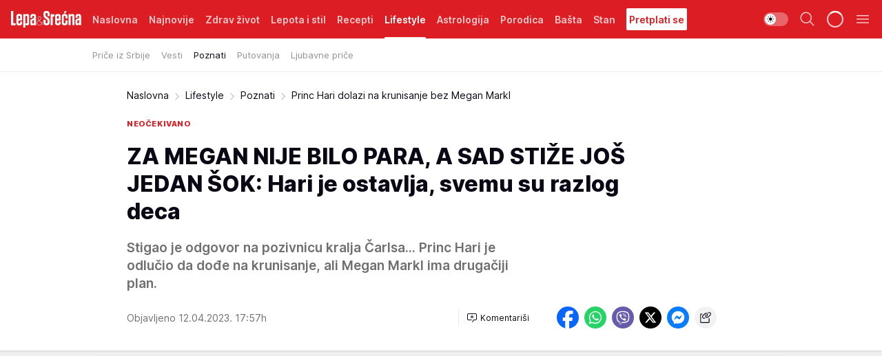

--- FILE ---
content_type: text/html; charset=utf-8
request_url: https://lepaisrecna.mondo.rs/Lifestyle/Poznati/a59366/Princ-Hari-dolazi-na-krunisanje-bez-Megan-Markl.html
body_size: 41985
content:
<!DOCTYPE html><html  lang="sr"><head><meta charset="utf-8"><meta name="viewport" content="width=device-width, initial-scale=1"><script type="importmap">{"imports":{"#entry":"/_nuxt/entry.BNmFYulo.js"}}</script><script data-cfasync="false">(function(w,d,s,l,i){w[l]=w[l]||[];w[l].push({'gtm.start':
            new Date().getTime(),event:'gtm.js'});var f=d.getElementsByTagName(s)[0],
            j=d.createElement(s),dl=l!='dataLayer'?'&l='+l:'';j.async=true;j.src=
            'https://www.googletagmanager.com/gtm.js?id='+i+dl;f.parentNode.insertBefore(j,f);
            })(window,document,'script','dataLayer','GTM-KTJZ78Z');</script><script>'use strict';(function(b,t,q,h,c,e,f,r,u,a,v,w,m,k,n,p,l){l=(d,g)=>{m=new URLSearchParams(q.search);m.has(d)?g=m.get(d):b[h]&&b[h].hasOwnProperty(d)&&(g=b[h][d]);return isNaN(+g)?g:+g};l('pjnx',!1)||(b[h]=b[h]||{},b[c]=b[c]||{},b[c][e]=b[c][e]||[],k=d=>{a.b[d]=performance.now();a.b[f](d)},n=(d,g)=>{for(;0<d.length;)g[f](d.shift())},p=()=>{a.p=b[c][e][f];b[c][e][f]=a.s[f].bind(a.s)},a=b["__"+h]={t:l('pjfsto',3E3),m:l('pjfstom',2),s:[()=>{k("s");b[c].pubads().setTargeting('pjpel',a.b)}],f:d=>{a.p&&
                (k('f'+d),b[c][e][f]=a.p,a.p=!1,n(a.s,b[c][e]))},g:()=>{a.p&&p();k('g');a.r=setTimeout(()=>a.f('t'),a.t+a.b.g*a.m)}},b[c][e].shift&&(n(b[c][e],a.s),a.b=[],b[c][e][f](()=>a.g()),p(),k('v'+r)))})(window,document,location,'pubjelly','googletag','cmd','push',4);</script><script src="https://pubjelly.nxjmp.com/a/main/pubjelly.js?key=na" async onerror="__pubjelly.f('e')"></script><link rel="canonical" href="https://lepaisrecna.mondo.rs/Lifestyle/Poznati/a59366/Princ-Hari-dolazi-na-krunisanje-bez-Megan-Markl.html"><script>var googletag = googletag || {}; googletag.cmd = googletag.cmd || [];</script><script src="https://securepubads.g.doubleclick.net/tag/js/gpt.js" async></script><title>Princ Hari dolazi na krunisanje bez Megan Markl | Lepa i srećna</title><script async data-cfasync="false">window.googletag=window.googletag||{},window.googletag.cmd=window.googletag.cmd||[];var packs=window.localStorage.getItem("df_packs"),packsParsed=packs&&JSON.parse(packs)||[];try{var a=window.localStorage.getItem("df_packsx"),s=a&&JSON.parse(a)||[];s.length&&(packsParsed=packsParsed.concat(s),packsParsed=Array.from(new Set(packsParsed)));var r,e=window.localStorage.getItem("df_packsy"),t=(e&&JSON.parse(e)||[]).map(function(a){return a.id});t.length&&(packsParsed=packsParsed.concat(t),packsParsed=Array.from(new Set(packsParsed)))}catch(d){}var standardPacks=window.localStorage.getItem("df_sp"),standardPacksParsed=standardPacks&&JSON.parse(standardPacks)||[];try{var g=window.localStorage.getItem("df_spx"),c=g&&JSON.parse(g)||[];c.length&&(standardPacksParsed=standardPacksParsed.concat(c),standardPacksParsed=Array.from(new Set(standardPacksParsed)));var o,n=window.localStorage.getItem("df_spy"),p=(n&&JSON.parse(n)||[]).map(function(a){return a.id});p.length&&(standardPacksParsed=standardPacksParsed.concat(p),standardPacksParsed=Array.from(new Set(standardPacksParsed)))}catch(P){}var platforms=window.localStorage.getItem("df_pl"),platformsParsed=platforms&&(JSON.parse(platforms)||[]);if(platformsParsed&&platformsParsed.length)for(var i=0;i<platformsParsed.length;i++)1===platformsParsed[i]&&packsParsed?window.googletag.cmd.push(function(){window.googletag.pubads().setTargeting("defractal",packsParsed)}):2===platformsParsed[i]&&packsParsed&&packsParsed.length?(window.midasWidgetTargeting=window.midasWidgetTargeting||{},window.midasWidgetTargeting.targetings=window.midasWidgetTargeting.targetings||[],window.midasWidgetTargeting.targetings.push({defractal:packsParsed})):3===platformsParsed[i]&&standardPacksParsed&&standardPacksParsed.length&&window.googletag.cmd.push(function(){window.googletag.pubads().setTargeting("defractal_sp",standardPacksParsed)});</script><script src="https://cdn.mediaoutcast.com/player/1.15.0/js/mov-init.min.js" async></script><script src="https://cdn.krakenoptimize.com/setup/get/b4ab4187-c3ec-42b6-339c-08d9d68e00ed" async body type="text/javascript" data-cfasync="false"></script><script src="https://cdn.defractal.com/scripts/defractal-4-00440012-D1D4-4414-8963-61E3A4E82A69.js" async></script><link rel="stylesheet" href="/_nuxt/entry.B-pAluDb.css" crossorigin><link rel="preload" as="font" href="https://static2lepaisrecna.mondo.rs/fonts/Inter.var.woff2" type="font/woff2" crossorigin><link rel="preload" as="font" href="https://static2lepaisrecna.mondo.rs/fonts/icomoon/icons.woff" type="font/woff" crossorigin><link rel="preload" as="image" href="https://static2lepaisrecna.mondo.rs/api/v3/images/592/1184/145208?ts=2023-04-12T18:02:15"><link rel="modulepreload" as="script" crossorigin href="/_nuxt/entry.BNmFYulo.js"><link rel="preload" as="fetch" fetchpriority="low" crossorigin="anonymous" href="/_nuxt/builds/meta/16597d59-a92e-4411-afea-0318d41ecd9a.json"><script data-cfasync="false">window.gdprAppliesGlobally=true;(function(){function n(e){if(!window.frames[e]){if(document.body&&document.body.firstChild){var t=document.body;var r=document.createElement("iframe");r.style.display="none";r.name=e;r.title=e;t.insertBefore(r,t.firstChild)}else{setTimeout(function(){n(e)},5)}}}function e(r,a,o,s,c){function e(e,t,r,n){if(typeof r!=="function"){return}if(!window[a]){window[a]=[]}var i=false;if(c){i=c(e,n,r)}if(!i){window[a].push({command:e,version:t,callback:r,parameter:n})}}e.stub=true;e.stubVersion=2;function t(n){if(!window[r]||window[r].stub!==true){return}if(!n.data){return}var i=typeof n.data==="string";var e;try{e=i?JSON.parse(n.data):n.data}catch(t){return}if(e[o]){var a=e[o];window[r](a.command,a.version,function(e,t){var r={};r[s]={returnValue:e,success:t,callId:a.callId};n.source.postMessage(i?JSON.stringify(r):r,"*")},a.parameter)}}const smt=window[r];if(typeof smt!=="function"){window[r]=e;if(window.addEventListener){window.addEventListener("message",t,false)}else{window.attachEvent("onmessage",t)}}}e("__uspapi","__uspapiBuffer","__uspapiCall","__uspapiReturn");n("__uspapiLocator");e("__tcfapi","__tcfapiBuffer","__tcfapiCall","__tcfapiReturn");n("__tcfapiLocator");(function(e){var t=document.createElement("link");t.rel="preconnect";t.as="script";var r=document.createElement("link");r.rel="dns-prefetch";r.as="script";var n=document.createElement("link");n.rel="preload";n.as="script";var i=document.createElement("script");i.id="spcloader";i.type="text/javascript";i["async"]=true;i.charset="utf-8";var a="https://sdk.privacy-center.org/"+e+"/loader.js?target="+document.location.hostname;if(window.didomiConfig&&window.didomiConfig.user){var o=window.didomiConfig.user;var s=o.country;var c=o.region;if(s){a=a+"&country="+s;if(c){a=a+"&region="+c}}}t.href="https://sdk.privacy-center.org/";r.href="https://sdk.privacy-center.org/";n.href=a;i.src=a;var d=document.getElementsByTagName("script")[0];d.parentNode.insertBefore(t,d);d.parentNode.insertBefore(r,d);d.parentNode.insertBefore(n,d);d.parentNode.insertBefore(i,d)})("82d80c84-586b-4519-bdef-240ed8c7f096")})();</script><script data-cfasync="false">function scrollDistance(i,n=66){if(!i||"function"!=typeof i)return;let e,o,t,d;window.addEventListener("scroll",function(l){o||(o=window.pageYOffset),window.clearTimeout(e),e=setTimeout(function(){t=window.pageYOffset,i(d=t-o,o,t),o=null,t=null,d=null},n)},!1)}window.didomiOnReady=window.didomiOnReady||[],window.didomiOnReady.push(function(i){i.notice.isVisible()&&scrollDistance(function(n){parseInt(Math.abs(n),10)>198&&i.notice.isVisible()&&i.setUserAgreeToAll()});if(i.notice.isVisible() && window.innerWidth <= 768){document.body.classList.remove("didomi-popup-open","didomi-popup-open-ios")}if(i.notice.isVisible()){document.querySelector(".didomi-popup").addEventListener("click", e=>{console.log(e)})}});</script><script>window.pp_gemius_identifier = 'bIFASxiRM8rmjoz_63nJyHa4zZ.NFo9OpNR56_cw08D.Q7';
                function gemius_pending(i) { window[i] = window[i] || function () { var x = window[i + '_pdata'] = window[i + '_pdata'] || []; x[x.length] = arguments; }; };
                gemius_pending('gemius_hit'); gemius_pending('gemius_event'); gemius_pending('gemius_init'); gemius_pending('pp_gemius_hit'); gemius_pending('pp_gemius_event'); gemius_pending('pp_gemius_init');
                (function (d, t) {
                    try {
                        var gt = d.createElement(t), s = d.getElementsByTagName(t)[0], l = 'http' + ((location.protocol == 'https:') ? 's' : ''); gt.setAttribute('async', 'async');
                        gt.setAttribute('defer', 'defer'); gt.src = l + '://gars.hit.gemius.pl/xgemius.js'; s.parentNode.insertBefore(gt, s);
                    } catch (e) { }
                })(document, 'script');</script><meta name="title" content="ZA MEGAN NIJE BILO PARA, A SAD STIŽE JOŠ JEDAN ŠOK: Hari je ostavlja, svemu su razlog deca"><meta hid="description" name="description" content="Princ Hari će doći na krunisanje kralja Čarlsa, ali će Megan Markl ipak ostati u Americi sa decom."><meta hid="robots" property="robots" content="max-image-preview:large"><meta hid="og:type" property="og:type" content="website"><meta hid="og:title" property="og:title" content="ZA MEGAN NIJE BILO PARA, A SAD STIŽE JOŠ JEDAN ŠOK: Hari je ostavlja, svemu su razlog deca"><meta hid="og:description" property="og:description" content="Stigao je odgovor na pozivnicu kralja Čarlsa... Princ Hari je odlučio da dođe na krunisanje, ali Megan Markl ima drugačiji plan."><meta hid="og:image" property="og:image" content="https://static2lepaisrecna.mondo.rs/Picture/145208/jpeg/princ-hari-megan-markl-0767248833-min.jpg?ts=2023-04-12T18:02:15"><meta hid="og:url" property="og:url" content="https://lepaisrecna.mondo.rs/Lifestyle/Poznati/a59366/Princ-Hari-dolazi-na-krunisanje-bez-Megan-Markl.html"><meta hid="twitter:card" name="twitter:card" content="summary_large_image"><meta hid="twitter:title" name="twitter:title" content="ZA MEGAN NIJE BILO PARA, A SAD STIŽE JOŠ JEDAN ŠOK: Hari je ostavlja, svemu su razlog deca"><meta hid="twitter:description" name="twitter:description" content="Lepa i srećna"><meta hid="twitter:image" name="twitter:image" content="https://static2lepaisrecna.mondo.rs/Picture/145208/jpeg/princ-hari-megan-markl-0767248833-min.jpg?ts=2023-04-12T18:02:15"><meta hid="twitter.url" name="twitter.url" content="https://lepaisrecna.mondo.rs/Lifestyle/Poznati/a59366/Princ-Hari-dolazi-na-krunisanje-bez-Megan-Markl.html"><link rel="icon" type="image/svg+xml" href="/favicons/lepaisrecna/icon.svg" sizes="any"><link rel="icon" type="image/png" href="/favicons/lepaisrecna/favicon-32x32.png" sizes="32x32"><link rel="icon" type="image/png" href="/favicons/lepaisrecna/favicon-128x128.png" sizes="128x128"><link rel="apple-touch-icon" type="image/png" href="/favicons/lepaisrecna/favicon-180x180.png" sizes="180x180"><link rel="icon" type="image/png" href="/favicons/lepaisrecna/favicon-192x192.png" sizes="192x192"><link rel="icon" type="image/png" href="/favicons/lepaisrecna/favicon-512x512.png" sizes="512x512"><link rel="alternate" hreflang="sr" href="https://lepaisrecna.mondo.rs/Lifestyle/Poznati/a59366/Princ-Hari-dolazi-na-krunisanje-bez-Megan-Markl.html"><link rel="alternate" type="application/rss+xml" title="RSS feed for Naslovna" href="https://lepaisrecna.mondo.rs/rss/1/Naslovna"><link rel="alternate" type="application/rss+xml" title="RSS feed for Zdrav život" href="https://lepaisrecna.mondo.rs/rss/15/Zdrav-zivot"><link rel="alternate" type="application/rss+xml" title="RSS feed for Lepota i stil" href="https://lepaisrecna.mondo.rs/rss/40/Lepota-i-stil"><link rel="alternate" type="application/rss+xml" title="RSS feed for Recepti" href="https://lepaisrecna.mondo.rs/rss/39/Recepti"><link rel="alternate" type="application/rss+xml" title="RSS feed for Lifestyle" href="https://lepaisrecna.mondo.rs/rss/43/Lifestyle"><link rel="alternate" type="application/rss+xml" title="RSS feed for Astrologija" href="https://lepaisrecna.mondo.rs/rss/96/Astrologija"><link rel="alternate" type="application/rss+xml" title="RSS feed for Porodica" href="https://lepaisrecna.mondo.rs/rss/30/Porodica"><link rel="alternate" type="application/rss+xml" title="RSS feed for Bašta" href="https://lepaisrecna.mondo.rs/rss/42/Basta"><link rel="alternate" type="application/rss+xml" title="RSS feed for Stan" href="https://lepaisrecna.mondo.rs/rss/41/Stan"><link rel="amphtml" href="https://lepaisrecna.mondo.rs/Lifestyle/Poznati/amp/a59366/Princ-Hari-dolazi-na-krunisanje-bez-Megan-Markl.html"><script type="application/ld+json">{
  "@context": "https://schema.org",
  "@graph": [
    {
      "@type": "NewsMediaOrganization",
      "@id": "https://lepaisrecna.mondo.rs/#publisher",
      "name": "lepaisrecna.rs",
      "url": "https://lepaisrecna.mondo.rs/",
      "sameAs": [
        "https://www.facebook.com/lepaisrecna.srbija",
        "https://www.instagram.com/lepaisrecna.rs/"
      ],
      "logo": {
        "@type": "ImageObject",
        "@id": "https://lepaisrecna.mondo.rs/#/schema/image/lepaisrecnars-logo",
        "url": "https://lepaisrecna.mondo.rs/Picture/2/png/lepaisrecna-logo-head.png",
        "width": 555,
        "height": 120,
        "caption": "lepaisrecna.rs Logo"
      },
      "image": {
        "@id": "https://lepaisrecna.mondo.rs/#/schema/image/lepaisrecnars-logo"
      }
    },
    {
      "@type": "WebSite",
      "@id": "https://lepaisrecna.mondo.rs/#/schema/website/lepaisrecnars",
      "url": "https://lepaisrecna.mondo.rs/",
      "name": "lepaisrecna.rs",
      "publisher": {
        "@id": "lepaisrecna.mondo.rs/#publisher"
      },
      "potentialAction": {
        "@type": "SearchAction",
        "target": "https://lepaisrecna.mondo.rs/search/1/1?q={search_term_string}",
        "query-input": "required name=search_term_string"
      }
    },
    {
      "@type": "WebPage",
      "@id": "https://lepaisrecna.mondo.rs/Lifestyle/Poznati/a59366/Princ-Hari-dolazi-na-krunisanje-bez-Megan-Markl.html",
      "url": "https://lepaisrecna.mondo.rs/Lifestyle/Poznati/a59366/Princ-Hari-dolazi-na-krunisanje-bez-Megan-Markl.html",
      "inLanguage": "hr",
      "breadcrumb": {
        "@id": "https://lepaisrecna.mondo.rs/Lifestyle/Poznati/a59366/Princ-Hari-dolazi-na-krunisanje-bez-Megan-Markl.html#/schema/breadcrumb/a59366"
      },
      "name": "Princ Hari dolazi na krunisanje bez Megan Markl | Lifestyle | Poznati",
      "isPartOf": {
        "@id": "https://lepaisrecna.mondo.rs#/schema/website/lepaisrecnars"
      },
      "datePublished": "2023-04-12T17:57:49+02:00",
      "dateModified": "2023-04-12T17:57:49+02:00",
      "description": "Princ Hari će doći na krunisanje kralja Čarlsa, ali će Megan Markl ipak ostati u Americi sa decom."
    },
    {
      "@type": [
        "Article",
        "NewsArticle"
      ],
      "@id": "https://lepaisrecna.mondo.rs/Lifestyle/Poznati/a59366/Princ-Hari-dolazi-na-krunisanje-bez-Megan-Markl.html#/schema/article/a59366",
      "headline": "ZA MEGAN NIJE BILO PARA, A SAD STIŽE JOŠ JEDAN ŠOK: Hari je ostavlja, svemu su razlog deca",
      "description": "Princ Hari će doći na krunisanje kralja Čarlsa, ali će Megan Markl ipak ostati u Americi sa decom.",
      "isPartOf": {
        "@id": "https://lepaisrecna.mondo.rs/Lifestyle/Poznati/a59366/Princ-Hari-dolazi-na-krunisanje-bez-Megan-Markl.html"
      },
      "mainEntityOfPage": {
        "@id": "https://lepaisrecna.mondo.rs/Lifestyle/Poznati/a59366/Princ-Hari-dolazi-na-krunisanje-bez-Megan-Markl.html"
      },
      "datePublished": "2023-04-12T17:57:49+02:00",
      "dateModified": "2023-04-12T17:57:49+02:00",
      "image": [
        {
          "@context": "http://schema.org",
          "@type": "ImageObject",
          "width": 1200,
          "height": 675,
          "description": "Princ Hari dolazi na krunisanje bez Megan Markl",
          "url": "https://static2lepaisrecna.mondo.rs/Picture/145208/jpeg/princ-hari-megan-markl-0767248833-min.jpg?ts=2023-04-12T18:02:15"
        },
        {
          "@context": "http://schema.org",
          "@type": "ImageObject",
          "width": 1200,
          "height": 1200,
          "description": "Princ Hari dolazi na krunisanje bez Megan Markl",
          "url": "https://static2lepaisrecna.mondo.rs/MediumImage/145208/jpeg/princ-hari-megan-markl-0767248833-min.jpg?ts=2023-04-12T18:02:15"
        },
        {
          "@context": "http://schema.org",
          "@type": "ImageObject",
          "width": 1200,
          "height": 900,
          "description": "Princ Hari dolazi na krunisanje bez Megan Markl",
          "url": "https://static2lepaisrecna.mondo.rs/Thumbnail/145208/jpeg/princ-hari-megan-markl-0767248833-min.jpg?ts=2023-04-12T18:02:15"
        }
      ],
      "keywords": [
        "princ hari",
        "megan markl",
        "krunisanje kralja čarlsa",
        "princ",
        "britanska kraljevska porodica"
      ],
      "author": [
        {
          "@type": "Person",
          "url": "https://lepaisrecna.mondo.rs/journalist4/Jasmina-Glisic",
          "name": "Jasmina Glišić"
        }
      ],
      "publisher": {
        "@id": "https://lepaisrecna.mondo.rs/#publisher"
      },
      "isAccessibleForFree": "True"
    },
    {
      "@type": "BreadcrumbList",
      "@id": "https://lepaisrecna.mondo.rs/Lifestyle/Poznati/a59366/Princ-Hari-dolazi-na-krunisanje-bez-Megan-Markl.html#/schema/breadcrumb/a59366",
      "itemListElement": [
        {
          "@type": "ListItem",
          "position": 1,
          "item": {
            "@type": "WebPage",
            "@id": "https://lepaisrecna.mondo.rs/Lifestyle",
            "url": "https://lepaisrecna.mondo.rs/Lifestyle",
            "name": "Lifestyle"
          }
        },
        {
          "@type": "ListItem",
          "position": 2,
          "item": {
            "@type": "WebPage",
            "@id": "https://lepaisrecna.mondo.rs/Lifestyle/Poznati",
            "url": "https://lepaisrecna.mondo.rs/Lifestyle/Poznati",
            "name": "Poznati"
          }
        },
        {
          "@type": "ListItem",
          "position": 3,
          "item": {
            "@id": "https://lepaisrecna.mondo.rs/Lifestyle/Poznati/a59366/Princ-Hari-dolazi-na-krunisanje-bez-Megan-Markl.html",
            "name": "Princ Hari dolazi na krunisanje bez Megan Markl | Lifestyle | Poznati"
          }
        }
      ]
    }
  ]
}</script><script type="module" src="/_nuxt/entry.BNmFYulo.js" crossorigin></script></head><body><div id="__nuxt"><div><div class="main light lepaisrecna page-has-submenu" style=""><!----><header class="header has-submenu"><div class="container"><div class="header__content_wrap"><div class="header__content"><div class="header-logo"><a href="/" class="" title="Lepa i srećna"><div class="header-logo__wrap"><svg class="logo-dimensions header-logo__image"><use xlink:href="/img/logo/lepaisrecna.svg?v=28112025#logo-light"></use></svg><span class="header-logo__span">Lepa i srećna</span></div></a></div><nav class="header-navigation"><div class="header-navigation__wrap"><ul class="header-navigation__list"><!--[--><li class="js_item_1 header-navigation__list-item"><a href="/" class="has-no-background"><span style=""><!----><span>Naslovna</span></span></a><!----></li><li class="js_item_140 header-navigation__list-item"><a href="/Najnovije" class="has-no-background"><span style=""><!----><span>Najnovije</span></span></a><!----></li><li class="js_item_15 header-navigation__list-item"><a href="/Zdrav-zivot" class="has-no-background"><span style=""><!----><span>Zdrav život</span></span></a><!----></li><li class="js_item_40 header-navigation__list-item"><a href="/Lepota-i-stil" class="has-no-background"><span style=""><!----><span>Lepota i stil</span></span></a><!----></li><li class="js_item_39 header-navigation__list-item"><a href="/Recepti" class="has-no-background"><span style=""><!----><span>Recepti</span></span></a><!----></li><li class="js_item_43 is-active header-navigation__list-item"><a href="/Lifestyle" class="has-no-background"><span style=""><!----><span>Lifestyle</span></span></a><nav class="header__subnavigation isArticle"><div class="header-subnavigation__wrap"><ul class="header-subnavigation__list"><!--[--><li class="js_item_103 header-subnavigation__list-item"><a href="/Lifestyle/Price-iz-Srbije" class="has-no-background"><span style=""><!----><span>Priče iz Srbije</span></span></a><!----></li><li class="js_item_93 header-subnavigation__list-item"><a href="/Lifestyle/Vesti" class="has-no-background"><span style=""><!----><span>Vesti</span></span></a><!----></li><li class="is-active js_item_94 header-subnavigation__list-item"><a href="/Lifestyle/Poznati" class="has-no-background"><span style=""><!----><span>Poznati</span></span></a><!----></li><li class="js_item_95 header-subnavigation__list-item"><a href="/Lifestyle/Putovanja" class="has-no-background"><span style=""><!----><span>Putovanja</span></span></a><!----></li><li class="js_item_102 header-subnavigation__list-item"><a href="/Lifestyle/Ljubavne-price" class="has-no-background"><span style=""><!----><span>Ljubavne priče</span></span></a><!----></li><!--]--></ul><span class="is-hidden header-navigation__list-item is-view-more"><span class="">Još</span> <i class="icon-overflow-menu--vertical view-more-icon" aria-hidden="true"></i><ul class="is-hidden header-subnavigation__children"><!--[--><!--]--></ul></span></div></nav></li><li class="js_item_96 header-navigation__list-item"><a href="/Astrologija" class="has-no-background"><span style=""><!----><span>Astrologija</span></span></a><!----></li><li class="js_item_30 header-navigation__list-item"><a href="/Porodica" class="has-no-background"><span style=""><!----><span>Porodica</span></span></a><!----></li><li class="js_item_42 header-navigation__list-item"><a href="/Basta" class="has-no-background"><span style=""><!----><span>Bašta</span></span></a><!----></li><li class="js_item_41 header-navigation__list-item"><a href="/Stan" class="has-no-background"><span style=""><!----><span>Stan</span></span></a><!----></li><li class="js_item_235 header-navigation__list-item"><a class="is-custom" href="https://lepaisrecna.mondo.rs/Lifestyle/Vesti/a66303/godisnja-pretplata-za-magazin-lepa-i-srecna.html" target="_blank" rel="noopener"><span style="background-color:#FFFFFF;color:#DC1E24;"><!----><span>Pretplati se</span></span></a><!----></li><!--]--></ul></div><span class="is-hidden header-navigation__list-item is-view-more">Još <i class="icon-overflow-menu--vertical view-more-icon" aria-hidden="true"></i><ul class="is-hidden header-subnavigation__children"><!--[--><!--]--></ul></span><!--[--><!--]--></nav><div class="header-extra"><div class="theme-toggle theme-toggle--light"><div class="icon-wrap icon-wrap_light"><i class="icon icon-light--filled" aria-hidden="true"></i></div><div class="icon-wrap icon-wrap_asleep"><i class="icon icon-asleep--filled" aria-hidden="true"></i></div></div><div class="header-extra__icon"><i class="icon-search" aria-hidden="true"></i><div class="header-search"><div class="header-search-wrap"><form><input type="text" class="input" placeholder=" Pretraži Lepa i srećna"><!----></form><div class="header-search__close"><i aria-hidden="true" class="icon icon-close"></i></div></div></div></div><div class="header-extra__icon" style="display:none;"><i class="icon-headphones-custom" aria-hidden="true"></i></div><!--[--><div class="header-extra__icon isSpinner"><div class="spinner" data-v-eba6742f></div></div><!--]--><div class="header-extra__icon" style="display:none;"><i class="icon-notification" aria-hidden="true"></i></div><div class="header-extra__icon header-extra__menu"><i class="icon-menu" aria-hidden="true"></i></div><div class="navigation-drawer" style="right:-100%;"><div class="navigation-drawer__header"><div class="navigation-drawer__logo"><svg class="navigation-drawer__logo_image"><use xlink:href="/img/logo/lepaisrecna.svg?v=28112025#logo-drawer-light"></use></svg></div><div class="navigation-drawer__close"><i class="icon-close" aria-hidden="true"></i></div></div><div class="navigation-drawer__tabs"><span class="is-active">Kategorije</span><span class="">Ostalo</span></div><!----><div class="navigation-drawer__footer"><ul class="social-menu__list"><!--[--><li class="social-menu__list-item"><a href="https://www.facebook.com/LepaiSrecna" target="_blank" rel="noopener" aria-label="Facebook"><i class="icon-logo--facebook social-menu__list-icon" aria-hidden="true"></i></a></li><li class="social-menu__list-item"><a href="https://twitter.com/LepaiSrecna" target="_blank" rel="noopener" aria-label="Twitter"><i class="icon-logo--twitter social-menu__list-icon" aria-hidden="true"></i></a></li><li class="social-menu__list-item"><a href="https://www.pinterest.com/LepaiSrecna/" target="_blank" rel="noopener" aria-label="Pinterest"><i class="icon-logo--pinterest social-menu__list-icon" aria-hidden="true"></i></a></li><li class="social-menu__list-item"><a href="https://www.instagram.com/lepaisrecna.rs/" target="_blank" rel="noopener" aria-label="Instagram"><i class="icon-logo--instagram social-menu__list-icon" aria-hidden="true"></i></a></li><li class="social-menu__list-item"><a href="https://www.youtube.com/channel/UCT6WQAasH23LoGAanOGPJvg" target="_blank" rel="noopener" aria-label="Youtube"><i class="icon-logo--youtube social-menu__list-icon" aria-hidden="true"></i></a></li><li class="social-menu__list-item"><a href="https://lepaisrecna.mondo.rs/rss-feed" target="_blank" rel="noopener" aria-label="RSS"><i class="icon-logo--rss social-menu__list-icon" aria-hidden="true"></i></a></li><!--]--></ul></div></div></div></div></div></div></header><!--[--><!--]--><div class="generic-page" data-v-b527da3b><div class="main-container wallpaper-helper" data-v-b527da3b data-v-fdf9347c><!--[--><!----><!--[--><div class="wallpaper-wrapper" data-v-fdf9347c><div class="container"><div id="wallpaper-left" class="wallpaper-left wallpaper-watch"></div><div id="wallpaper-right" class="wallpaper-right wallpaper-watch"></div></div></div><div class="main_wrapper" data-v-fdf9347c><div class="container" data-v-fdf9347c><div id="wallpaper-top" class="wallpaper-top"></div></div><div class="article-header" data-v-fdf9347c data-v-86095f06><div class="article-header-wrap" data-v-86095f06><div class="article-header-container" data-v-86095f06><div class="breadcrumbs-wrap" data-v-86095f06 data-v-77f0710d><div class="breadcrumbs" data-v-77f0710d><a href="/" class="breadcrumbs-link" data-v-77f0710d>Naslovna</a><!--[--><div class="breadcrumbs-icon-container" data-v-77f0710d><i class="icon-chevron--right" aria-hidden="true" data-v-77f0710d></i><a href="/Lifestyle" class="breadcrumbs-link" data-v-77f0710d>Lifestyle</a></div><div class="breadcrumbs-icon-container" data-v-77f0710d><i class="icon-chevron--right" aria-hidden="true" data-v-77f0710d></i><a href="/Lifestyle/Poznati" class="breadcrumbs-link" data-v-77f0710d>Poznati</a></div><div class="breadcrumbs-icon-container" data-v-77f0710d><i class="icon-chevron--right" aria-hidden="true" data-v-77f0710d></i><span class="breadcrumbs-title" data-v-77f0710d>Princ Hari dolazi na krunisanje bez Megan Markl</span></div><!--]--></div></div><div class="article-header-labels" data-v-86095f06 data-v-4f4997d9><!----><!----><!----><!----><div class="article-header-labels__label is-subtitle card-label card-label-wrap" data-v-4f4997d9 data-v-d3a173a3><!----><!----><span class="label-text" data-v-d3a173a3>neočekivano</span></div></div><h1 class="article-header-title" data-v-86095f06>ZA MEGAN NIJE BILO PARA, A SAD STIŽE JOŠ JEDAN ŠOK: Hari je ostavlja, svemu su razlog deca</h1><strong class="article-header-lead" data-v-86095f06>Stigao je odgovor na pozivnicu kralja Čarlsa... Princ Hari je odlučio da dođe na krunisanje, ali Megan Markl ima drugačiji plan.</strong><!----><!----><div class="article-header-author-share" data-v-86095f06><div class="article-header-author-comments" data-v-86095f06><div class="article-header-author-date" data-v-86095f06><!----><div class="article-header-date" datetime="2023-04-12T17:57:49" data-v-86095f06><time class="article-header-date-published" data-v-86095f06>Objavljeno 12.04.2023. 17:57h  </time><!----></div></div><div class="article-engagement-bar" data-v-86095f06 data-v-c0f3996a><div class="card-engagement-bar card-engagement-bar-wrap" data-v-c0f3996a><div class="card-engagement-bar__left"><!----><!----><!----><div role="button" class="btn"><!--[--><i class="icon-add-comment"></i><span class="text-add-comment">Komentariši</span><!--]--></div></div><!----></div></div></div><div class="article-exposed-share" data-v-86095f06 data-v-5d9026f4><div class="tooltip-box card-share-wrap" data-v-5d9026f4 data-v-2f96c82c><!--[--><!--[--><a role="button" class="tooltip-box__item facebook" data-v-2f96c82c><svg viewBox="0 0 32 32" class="icon facebook" data-v-2f96c82c><use xlink:href="/img/sprite-shares-02042025.svg#facebook-sign" data-v-2f96c82c></use></svg></a><!--]--><!--[--><a role="button" class="tooltip-box__item whatsapp" data-v-2f96c82c><svg viewBox="0 0 24 24" class="icon whatsapp" data-v-2f96c82c><use xlink:href="/img/sprite-shares-02042025.svg#whatsapp" data-v-2f96c82c></use></svg></a><!--]--><!--[--><a role="button" class="tooltip-box__item viber" data-v-2f96c82c><svg viewBox="0 0 24 24" class="icon viber" data-v-2f96c82c><use xlink:href="/img/sprite-shares-02042025.svg#viber" data-v-2f96c82c></use></svg></a><!--]--><!--[--><a role="button" class="tooltip-box__item twitter" data-v-2f96c82c><svg viewBox="0 0 24 24" class="icon twitter" data-v-2f96c82c><use xlink:href="/img/sprite-shares-02042025.svg#twitter" data-v-2f96c82c></use></svg></a><!--]--><!--[--><a role="button" class="tooltip-box__item messenger" data-v-2f96c82c><svg viewBox="0 0 24 24" class="icon messenger" data-v-2f96c82c><use xlink:href="/img/sprite-shares-02042025.svg#messenger" data-v-2f96c82c></use></svg></a><!--]--><!--]--><a role="button" class="tooltip-box__item copy-link" data-v-2f96c82c><svg viewBox="0 0 24 24" class="icon copy-link" data-v-2f96c82c><use xlink:href="/img/sprite-shares-02042025.svg#copy--link-adapted" data-v-2f96c82c></use></svg></a></div></div></div></div></div></div><div class="container" data-v-fdf9347c><!--[--><!--[--><!----><!--]--><!--[--><div class="container placeholder250px gptArticleTop" data-v-fdf9347c><div class="gpt-ad-banner"><div position="0" lazy="false"></div></div></div><!--]--><!--[--><div class="article-main" data-v-fdf9347c><div class="is-main article-content with-sidebar" data-v-1df6af20><div class="full-width" data-v-1df6af20><div class="sticky-scroll-container isSticky" data-v-1df6af20><!--[--><!--[--><div class="generic-component" data-v-1df6af20 data-v-a6cdc878><article class="" data-v-a6cdc878><div class="article-big-image" is-storytelling="false" data-v-896fd29b><figure class="big-image-container" data-v-896fd29b><div class="card-image-container" style="" data-v-896fd29b data-v-ecf0a92a><picture class="" data-v-ecf0a92a><!--[--><source media="(max-width: 1023px)" srcset="https://static2lepaisrecna.mondo.rs/api/v3/images/960/1920/145208?ts=2023-04-12T18:02:15,
https://static2lepaisrecna.mondo.rs/api/v3/images/960/1920/145208?ts=2023-04-12T18:02:15 1.5x" data-v-ecf0a92a><source media="(min-width: 1024px)" srcset="https://static2lepaisrecna.mondo.rs/api/v3/images/960/1920/145208?ts=2023-04-12T18:02:15" data-v-ecf0a92a><!--]--><img src="https://static2lepaisrecna.mondo.rs/api/v3/images/960/1920/145208?ts=2023-04-12T18:02:15" srcset="https://static2lepaisrecna.mondo.rs/api/v3/images/960/1920/145208?ts=2023-04-12T18:02:15,
https://static2lepaisrecna.mondo.rs/api/v3/images/960/1920/145208?ts=2023-04-12T18:02:15 1.5x" alt="princ hari megan markl 0767248833-min.jpg" class="" style="" data-v-ecf0a92a></picture></div><figcaption class="big-image-source" data-v-896fd29b><!----><span class="big-image-source-copy" data-v-896fd29b>Foto:&nbsp;Profimedia</span></figcaption></figure></div><!----><div class="article-body"><!----><!----><!--[--><!--[--><!----><!----><!--]--><!--[--><div class="container" document-template="NewsArticle"></div><!----><!--]--><!--[--><div class="article-rte" document-template="NewsArticle"> <p>Nedeljama je trajala neizvesnost oko toga <strong>da li će princ Hari i <a href="https://lepaisrecna.mondo.rs/tag8591/Megan-Markl/1" target="_blank">Megan Markl</a> biti <a href="https://lepaisrecna.mondo.rs/Lifestyle/Poznati/a58723/Kralj-Carls-pozvao-Hari-i-Megan-na-krunisanje.html" target="_blank">pozvani na krunisanje kralja Čarlsa</a>, a </strong>zatim i da li će ovu pozivnicu prihvatiti. Velika svečanost je zakazana za 6. maj.</p> </div><!----><!--]--><!--[--><div class="article-ad inText-banner-wrapper" document-template="NewsArticle"><!--[--><div class="container placeholder250px"><div class="gpt-ad-banner"><div position="1" lazy="false"></div></div></div><!--]--><!----></div><!----><!--]--><!--[--><div class="article-rte paragrafNumber_2" document-template="NewsArticle"> <p>Činjenica da je tog istog dana i <strong>rođendan Harijevog prvenca Arčija</strong> bila je još jedan od razloga što odluku o dolasku u London nije bilo lako doneti. Najveći je bio pritisak javnosti koja je samo čekala kakav će potez da povuče dvoje "odmetnika".</p> </div><!----><!--]--><!--[--><div class="article-ad" document-template="NewsArticle"><!----><div class="midas-intext"><div id="midasWidget__11623"></div></div></div><!----><!--]--><!--[--><div class="article-rte paragrafNumber_3" document-template="NewsArticle"> <p>Ako bi rešili da dođu, mnogi bi im prigovorili da su<strong> ipak željni medijske pažnje, </strong><a href="https://lepaisrecna.mondo.rs/Lifestyle/Poznati/a58771/Megan-Markl-i-princ-Hari-tajno-krstili-cerku-Lilibet.html" target="_blank">kao kad je objavljena vest o krštenju ćerke.</a> Ako ne dođu, rizikuju da im se prebaci "dizanje nosa" što se ne prašta baš tako lako. Danas je konačno objavljeno "solomonsko" rešenje.<strong> Na krunisanje će doći princ Hari, dok će Megan ostati u Kaliforniji.</strong></p> </div><!----><!--]--><!--[--><div class="article-rte" document-template="NewsArticle"> <p>Ova vest stiže samo par dana pošto su mediji objavili još jednu skandaloznu priču. Prema njoj je kralj Čarls, navodno, kazao Hariju - kad je najavio ženidbu - da <strong>neće biti u mogućnosti da izdržava Megan Markl, </strong> "Već odlazi dosta novca na princa Vilijama i Kejt Midlton", rekao je tada britanski prestolonaslednik svom mlađem sinu.</p> </div><!----><!--]--><!--[--><div class="article-image" document-template="NewsArticle" data-v-986aba4a><figure class="article-image__container" style="" data-v-986aba4a><div class="card-image-container" data-v-986aba4a data-v-ecf0a92a><picture class="" data-v-ecf0a92a><!--[--><source media="(max-width: 1023px)" srcset="https://static2lepaisrecna.mondo.rs/api/v3/images/960/1920/145209?ts=2023-04-12T18:05:04,
https://static2lepaisrecna.mondo.rs/api/v3/images/960/1920/145209?ts=2023-04-12T18:05:04 1.5x" data-v-ecf0a92a><source media="(min-width: 1024px)" srcset="https://static2lepaisrecna.mondo.rs/api/v3/images/960/1920/145209?ts=2023-04-12T18:05:04" data-v-ecf0a92a><!--]--><img src="https://static2lepaisrecna.mondo.rs/api/v3/images/960/1920/145209?ts=2023-04-12T18:05:04" srcset="https://static2lepaisrecna.mondo.rs/api/v3/images/960/1920/145209?ts=2023-04-12T18:05:04,
https://static2lepaisrecna.mondo.rs/api/v3/images/960/1920/145209?ts=2023-04-12T18:05:04 1.5x" alt="princ hari megan markl 0767248453-min.jpg" class="" loading="lazy" style="" data-v-ecf0a92a></picture></div></figure><div class="article-image__details" data-v-986aba4a><!----><span class="article-image__details-copy" data-v-986aba4a>Foto:&nbsp;Profimedia</span></div></div><!----><!--]--><!--[--><div class="article-rte" document-template="NewsArticle"> <p></p> </div><!----><!--]--><!--[--><div class="article-rte" document-template="NewsArticle"> <p>Sad je, kažu u kraljevskim krugovima, nastalo <strong>pravo olakšanje kad se saznalo da Megan neće doći na krunisanje.</strong> Rok za njihov odgovor na pozivnicu prošao je još 3. aprila, a svi koji su uključeni u planiranje velikog događaja morali su da prave razne verzije rasporeda za sedenje, transport i ostalih detalja. </p> </div><!----><!--]--><!--[--><div class="article-rte" document-template="NewsArticle"> <p>Bakingemska palata je danas saopštila da će <strong>"Megan Markl ostati u Kaliforniji sa decom, princom Arčijem i princezom Lilibet"</strong>. Tako je majčinska dužnost poslužila kao zgodno opravdanje, a i Hari će požuriti nazad na sinovljev rođendan. U Londonu će on biti samo na najvažnijem delu - samoj ceremoniji krunisanja u Vestminsterskoj opatiji, tako da će ovo biti veoma kratak boravak u Engleskoj.</p> </div><!----><!--]--><!--[--><div class="article-rte" document-template="NewsArticle"> <p>Svet poznatih nadohvat ruke. Sve goruće teme, aktuelna dešavanja i najsočniji tračevi na jednom mestu. Pridruži se Viber zajednici <a href="https://invite.viber.com/?g2=AQAhZNP9q8tG805W8cmNYuUBRy4Ru7jI6INdGA8IejppGMQVkddAIXz%2FSgayfF5e&lang=en">ŽIVOT POZNATIH</a> i budi u toku svakog dana!</p> </div><!----><!--]--><!--[--><div class="article-rte" document-template="NewsArticle"> <p>Tekst: Lepa&Srećna</p> </div><!----><!--]--><!--]--><!----><!----></div><!----><!----></article></div><!--]--><!--[--><div class="generic-component" data-v-1df6af20 data-v-a6cdc878><div class="article-progression" data-v-a6cdc878 data-v-d6eb61a3><a href="/Lifestyle/Poznati/a59367/Dzenifer-Garner-o-vaspitanju-dece.html" class="article-progression__link" data-v-d6eb61a3><span class="arrow is-left" data-v-d6eb61a3></span>Prethodna vest</a><a href="/Lifestyle/Poznati/a59365/Zivotna-prica-Fedje-Sukana.html" class="article-progression__link" data-v-d6eb61a3><span class="arrow is-right" data-v-d6eb61a3></span>Sledeća vest</a></div></div><!--]--><!--[--><div class="generic-component" data-v-1df6af20 data-v-a6cdc878><section class="article-tags" data-v-a6cdc878 data-v-0c543b8f><div class="article-tags__title" data-v-0c543b8f>Tagovi</div><ul class="article-tags__list" data-v-0c543b8f><!--[--><li class="article-tags__tag" data-v-0c543b8f><a href="/tag4247/Princ-Hari/1" class="article-tags__tag-link" data-v-0c543b8f>Princ Hari</a></li><li class="article-tags__tag" data-v-0c543b8f><a href="/tag8591/Megan-Markl/1" class="article-tags__tag-link" data-v-0c543b8f>Megan Markl</a></li><li class="article-tags__tag" data-v-0c543b8f><a href="/tag33739/Krunisanje-kralja-Carlsa/1" class="article-tags__tag-link" data-v-0c543b8f>Krunisanje kralja Čarlsa</a></li><li class="article-tags__tag" data-v-0c543b8f><a href="/tag7023/Princ/1" class="article-tags__tag-link" data-v-0c543b8f>Princ</a></li><li class="article-tags__tag" data-v-0c543b8f><a href="/tag11252/Britanska-kraljevska-porodica/1" class="article-tags__tag-link" data-v-0c543b8f>Britanska kraljevska porodica</a></li><!--]--></ul></section></div><!--]--><!--[--><div class="generic-component" data-v-1df6af20 data-v-a6cdc878><section class="article-communities" data-v-a6cdc878 data-v-5bc7a5a9><div class="article-communities-header" data-v-5bc7a5a9><span class="article-communities-title" data-v-5bc7a5a9>Budi deo Lepa i srećna zajednice.</span></div><ul class="article-communities-list" data-v-5bc7a5a9><!--[--><li class="article-communities-list-item" data-v-5bc7a5a9><a href="https://www.instagram.com/lepaisrecna.rs/" target="_blank" rel="noopener" aria-label="Instagram" class="instagram" data-v-5bc7a5a9><svg viewBox="0 0 24 24" class="icon" data-v-5bc7a5a9><use xlink:href="/img/sprite-shares-02042025.svg#instagram" data-v-5bc7a5a9></use></svg><span class="article-communities-list-item-name" data-v-5bc7a5a9>Instagram</span></a></li><li class="article-communities-list-item" data-v-5bc7a5a9><a href="https://www.facebook.com/LepaiSrecna" target="_blank" rel="noopener" aria-label="Facebook" class="facebook" data-v-5bc7a5a9><svg viewBox="0 0 24 24" class="icon" data-v-5bc7a5a9><use xlink:href="/img/sprite-shares-02042025.svg#facebook-monochrome" data-v-5bc7a5a9></use></svg><span class="article-communities-list-item-name" data-v-5bc7a5a9>Facebook</span></a></li><li class="article-communities-list-item" data-v-5bc7a5a9><a href="https://twitter.com/LepaiSrecna" target="_blank" rel="noopener" aria-label="Twitter" class="twitter" data-v-5bc7a5a9><svg viewBox="0 0 24 24" class="icon" data-v-5bc7a5a9><use xlink:href="/img/sprite-shares-02042025.svg#twitter" data-v-5bc7a5a9></use></svg><span class="article-communities-list-item-name" data-v-5bc7a5a9>Twitter</span></a></li><!--]--></ul></section></div><!--]--><!--[--><div class="generic-component isSticky isBottom" data-v-1df6af20 data-v-a6cdc878><div class="article-engagement-bar" data-v-a6cdc878 data-v-c0f3996a><div class="card-engagement-bar card-engagement-bar-wrap" data-v-c0f3996a><div class="card-engagement-bar__left"><div role="button" class="btn"><i class="icon-thumbs-up"></i><!----><!----><!----><!--[-->Reaguj<!--]--></div><!----><div class="card-divider card-divider-wrap"></div><div role="button" class="btn"><!--[--><i class="icon-add-comment"></i><span class="text-add-comment">Komentariši</span><!--]--></div></div><div class="inArticle card-engagement-bar__right"><div class="card-divider card-divider-wrap"></div><span role="button" aria-label="share" class="btn--round"><i class="icon-share"></i></span><!----></div></div></div></div><!--]--><!--]--></div></div></div><aside class="article-sidebar" data-v-1d5f7d48><div class="scroll-reference-start isSticky" data-v-1d5f7d48><!--[--><div class="generic-component" data-v-1d5f7d48 data-v-a6cdc878><div class="container placeholder600px" data-v-a6cdc878><div class="gpt-ad-banner"><div position="0" lazy="false"></div></div></div></div><div class="generic-component" data-v-1d5f7d48 data-v-a6cdc878><div class="external-articles__widget" data-v-a6cdc878 data-v-c0606b18><div class="card-header card-header-wrap card-header-wrap" data-v-c0606b18 data-v-57c342d2><figure class="card-header__sponsor" data-v-57c342d2><img src="https://static2.mondo.rs/api/v3/staticimages/mondo-at-kurir-dark@3x.png?ts=2024-08-05T01:41:01" alt="" class="is-dark" loading="lazy" data-v-57c342d2><img src="https://static2.mondo.rs/api/v3/staticimages/mondo-at-kurir-light@3x.png?ts=2025-02-25T17:10:32" alt="" class="is-light" loading="lazy" data-v-57c342d2></figure><span class="card-header__title" data-v-57c342d2></span><a href="https://mondo.rs/?utm_source=lepa_i_srecna&amp;utm_medium=mondo_widget" target="_blank" rel="noopener noreferrer" class="card-header__icon" aria-label="Saznaj više" data-v-57c342d2><i class="icon-arrow--right" data-v-57c342d2></i></a></div><div class="external-articles__list" data-v-c0606b18><!--[--><!--[--><a href="https://mondo.rs/Magazin/Stil/a2172680/tamara-vucic-zasijala-na-doceku-srpske-nove-godine.html?utm_source=lepa_i_srecna&amp;utm_medium=mondo_widget" target="_blank" class="external-articles__item" data-v-c0606b18><span class="external-articles__image" data-v-c0606b18><figure data-v-c0606b18><div class="card-image-container" data-v-c0606b18 data-v-ecf0a92a><img srcset="https://static2.mondo.rs/api/v3/images/396/792/1608095?ts=2026-01-14T14:08:57" alt="Tamara Vučić zasijala na dočeku srpske Nove godine" class="" loading="lazy" data-v-ecf0a92a></div></figure></span><div class="external-articles__title" data-v-c0606b18>Tamara Vučić zasijala na dočeku srpske Nove godine: Jedan detalj oduzima dah, iste cipele nosi Melanija Tramp</div></a><div class="external-articles__divider" data-v-c0606b18></div><!--]--><!--[--><a href="https://mondo.rs/Zabava/Zvezde-i-tracevi/a2172562/seka-aleksic-pruzila-podrsku-ani-bekuti-nakon-incidenta-u-cacku.html?utm_source=lepa_i_srecna&amp;utm_medium=mondo_widget" target="_blank" class="external-articles__item" data-v-c0606b18><span class="external-articles__image" data-v-c0606b18><figure data-v-c0606b18><div class="card-image-container" data-v-c0606b18 data-v-ecf0a92a><img srcset="https://static2.mondo.rs/api/v3/images/212/424/1608048?ts=2026-01-14T11:10:41,
https://static2.mondo.rs/api/v3/images/212/424/1608048?ts=2026-01-14T11:10:41 1.5x" alt="Kruzic 16x9 copy.jpg" class="" loading="lazy" data-v-ecf0a92a></div></figure></span><div class="external-articles__title" data-v-c0606b18>Seka javno rekla svoje mišljenje nakon incidenta u Čačku: Anu Bekutu gađali na bini, evo šta je poručila</div></a><div class="external-articles__divider" data-v-c0606b18></div><!--]--><!--[--><a href="https://mondo.rs/Magazin/Zdravlje/a2172188/simptomi-metastaza-u-kostima-koje-ima-vedrana-rudan.html?utm_source=lepa_i_srecna&amp;utm_medium=mondo_widget" target="_blank" class="external-articles__item" data-v-c0606b18><span class="external-articles__image" data-v-c0606b18><figure data-v-c0606b18><div class="card-image-container" data-v-c0606b18 data-v-ecf0a92a><img srcset="https://static2.mondo.rs/api/v3/images/212/424/1607810?ts=2026-01-13T14:10:23,
https://static2.mondo.rs/api/v3/images/212/424/1607810?ts=2026-01-13T14:10:23 1.5x" alt="Rudan (2) copy.jpg" class="" loading="lazy" data-v-ecf0a92a></div></figure></span><div class="external-articles__title" data-v-c0606b18>Rak je stigao do kostiju: Vedrana Rudan otkrila da ima metastaze, ovo su simptomi iscrpljujuće borbe</div></a><!----><!--]--><!--]--></div></div></div><div class="generic-component" data-v-1d5f7d48 data-v-a6cdc878><div class="b-plus-c-list" data-v-a6cdc878><div class="b-plus-c-feed"><div class="news-feed" data-v-8cf1da25><!--[--><div class="card-header card-header-wrap card-header-wrap" data-v-8cf1da25 data-v-57c342d2><!----><span class="card-header__title" data-v-57c342d2>Najnovije </span><a href="/Najnovije" class="card-header__icon" data-v-57c342d2><i class="icon-arrow--right" data-v-57c342d2></i></a></div><!--]--><div class="" data-v-8cf1da25><!--[--><!--[--><!----><div class="feed-list-item" data-v-8cf1da25><div class="card-divider card-divider-wrap card-divider" data-v-8cf1da25 data-v-49e31b96></div><div class="card card-wrap type-news-card-b" is-archive-date="false" data-v-8cf1da25 data-v-1d907dfe><a href="/Lifestyle/Price-iz-Srbije/a73332/koji-je-najopasniji-trenutak-u-zivotu-svakog-coveka-vladika-nikolaj-velimirovic.html" class="card-link" rel="rel"><!--[--><!--[--><!--]--><!--[--><div class="card-labels-wrap" data-v-1d907dfe><div class="card-labels" data-v-1d907dfe data-v-6ed27fdc><!----><!----><!----><!----><!----><!----><!----><!----><div class="is-secondary card-label card-label-wrap" data-v-6ed27fdc data-v-d3a173a3><!----><!----><span class="label-text" data-v-d3a173a3>Priče iz Srbije</span></div><div class="is-secondary-alt card-label card-label-wrap" data-v-6ed27fdc data-v-d3a173a3><!----><!----><span class="label-text" data-v-d3a173a3>Pre 35 min</span></div><!----></div></div><!--]--><div class="card-title"><!--[--><!--]--><!--[--><!----><h2 class="title isTitleLighter" data-v-1d907dfe>Koji je najopasniji trenutak u životu svakog čoveka? Vladika Nikolaj otkrio kada počinjemo da &quot;klizimo&quot;</h2><!----><!----><!----><!--]--></div><!--[--><div class="card-multimedia__content" data-v-1d907dfe><div class="card-labels" data-v-1d907dfe data-v-6ed27fdc><!----><!----><!----><!----><!----><!----><!----><!----><!----><!----><!----></div><div class="card-multimedia card-multimedia-wrap" data-v-1d907dfe data-v-78850fa8><!--[--><!--[--><figure class="" data-v-78850fa8><div class="card-image-container" data-v-78850fa8 data-v-ecf0a92a><picture class="" data-v-ecf0a92a><!--[--><source media="(max-width: 1023px)" srcset="https://static2lepaisrecna.mondo.rs/api/v3/images/428/856/155991?ts=2024-04-12T15:29:46,
https://static2lepaisrecna.mondo.rs/api/v3/images/592/1184/155991?ts=2024-04-12T15:29:46 1.5x" data-v-ecf0a92a><source media="(min-width: 1024px)" srcset="https://static2lepaisrecna.mondo.rs/api/v3/images/324/648/155991?ts=2024-04-12T15:29:46" data-v-ecf0a92a><!--]--><img src="https://static2lepaisrecna.mondo.rs/api/v3/images/428/856/155991?ts=2024-04-12T15:29:46" srcset="https://static2lepaisrecna.mondo.rs/api/v3/images/428/856/155991?ts=2024-04-12T15:29:46,
https://static2lepaisrecna.mondo.rs/api/v3/images/592/1184/155991?ts=2024-04-12T15:29:46 1.5x" alt="svestenik.jpg" class="" loading="lazy" style="" data-v-ecf0a92a></picture></div><div class="multimedia-icon-wrapper" data-v-78850fa8><div class="card-label card-label-wrap card-label-wrap has-icon is-video" data-v-78850fa8 data-v-d3a173a3><!----><i class="icon-play" data-v-d3a173a3></i><!----></div><!----></div><!----></figure><!--]--><!--]--></div></div><!--]--><!--[--><!--]--><!--[--><!--]--><div class="card-related-articles"><!--[--><!--]--></div><!--[--><!--]--><!--[--><!--]--><!--[--><div class="card-engagement-bar card-engagement-bar-wrap"><div class="card-engagement-bar__left"><div role="button" class="btn"><i class="icon-thumbs-up"></i><!----><!----><!----><!--[-->Reaguj<!--]--></div><!----><div class="card-divider card-divider-wrap"></div><div role="button" class="btn"><!--[--><i class="icon-add-comment"></i><span class="text-add-comment">Komentariši</span><!--]--></div></div><div class="card-engagement-bar__right"><div class="card-divider card-divider-wrap"></div><span role="button" aria-label="share" class="btn--round"><i class="icon-share"></i></span><!----></div></div><!--]--><!--]--></a><!--[--><!--]--><!----></div></div><!--[--><!----><!--]--><!--]--><!--[--><!----><div class="feed-list-item" data-v-8cf1da25><div class="card-divider card-divider-wrap card-divider" data-v-8cf1da25 data-v-49e31b96></div><div class="card card-wrap type-news-card-c" is-archive-date="false" data-v-8cf1da25 data-v-28e672be><a href="/Stan/Uredjenje-prostora/a73297/mali-stan-od-26-kvadrata-u-francuskom-stilu.html" class="card-link" rel="rel"><!--[--><!--[--><!--]--><div class="card-content"><div class="card-text-content"><!--[--><div class="card-labels-wrap" data-v-28e672be><div class="card-labels" data-v-28e672be data-v-6ed27fdc><!----><!----><!----><!----><!----><!----><!----><!----><div class="is-secondary card-label card-label-wrap" data-v-6ed27fdc data-v-d3a173a3><!----><!----><span class="label-text" data-v-d3a173a3>Uređenje prostora</span></div><div class="is-secondary-alt card-label card-label-wrap" data-v-6ed27fdc data-v-d3a173a3><!----><!----><span class="label-text" data-v-d3a173a3>Pre 1 h</span></div><!----></div></div><!--]--><!--[--><div class="card-title" data-v-28e672be><!----><h2 class="title isTitleLighter" data-v-28e672be>Mali stan od 26 kvadrata u francuskom stilu: Savršen prostor ispunjen svetlošću sa odvojenom spavaćom sobom</h2></div><!--]--><!--[--><!--]--><!--[--><!--]--><!----></div><!--[--><div class="card-multimedia__content" data-v-28e672be><!----><div class="card-multimedia card-multimedia-wrap is-sidebar" is-small="true" data-v-28e672be data-v-78850fa8><!--[--><!--[--><figure class="" data-v-78850fa8><div class="card-image-container" data-v-78850fa8 data-v-ecf0a92a><picture class="" data-v-ecf0a92a><!--[--><source media="(max-width: 1023px)" srcset="https://static2lepaisrecna.mondo.rs/api/v3/images/212/424/177087?ts=2026-01-19T22:51:19" data-v-ecf0a92a><source media="(min-width: 1024px)" srcset="https://static2lepaisrecna.mondo.rs/api/v3/images/212/424/177087?ts=2026-01-19T22:51:19" data-v-ecf0a92a><!--]--><img src="https://static2lepaisrecna.mondo.rs/api/v3/images/212/424/177087?ts=2026-01-19T22:51:19" srcset="https://static2lepaisrecna.mondo.rs/api/v3/images/212/424/177087?ts=2026-01-19T22:51:19" alt="mali stan od 26 kvadrata" class="" loading="lazy" style="" data-v-ecf0a92a></picture></div><div class="multimedia-icon-wrapper" data-v-78850fa8><div class="card-label card-label-wrap card-label-wrap has-icon is-video" data-v-78850fa8 data-v-d3a173a3><!----><i class="icon-play" data-v-d3a173a3></i><!----></div><div class="no-label-text card-label card-label-wrap card-label-wrap has-icon is-photo" data-v-78850fa8 data-v-d3a173a3><!----><i class="icon-camera" data-v-d3a173a3></i><!----></div></div><!----></figure><!--]--><!--]--></div></div><!--]--></div><!--[--><div class="card-engagement-bar card-engagement-bar-wrap" data-v-28e672be><div class="card-engagement-bar__left"><div role="button" class="btn"><i class="icon-thumbs-up"></i><!----><!----><!----><!--[-->Reaguj<!--]--></div><!----><div class="card-divider card-divider-wrap"></div><div role="button" class="btn"><!--[--><i class="icon-add-comment"></i><span class="text-add-comment">Komentariši</span><!--]--></div></div><div class="card-engagement-bar__right"><div class="card-divider card-divider-wrap"></div><span role="button" aria-label="share" class="btn--round"><i class="icon-share"></i></span><!----></div></div><!--]--><!--]--></a><!--[--><!--]--><!----></div></div><!--[--><!----><!--]--><!--]--><!--[--><!----><div class="feed-list-item" data-v-8cf1da25><div class="card-divider card-divider-wrap card-divider" data-v-8cf1da25 data-v-49e31b96></div><div class="card card-wrap type-news-card-c" is-archive-date="false" data-v-8cf1da25 data-v-28e672be><a href="/Astrologija/Dnevni-horoskop/a73337/dnevni-horoskop-za-22-januar-2026.html" class="card-link" rel="rel"><!--[--><!--[--><!--]--><div class="card-content"><div class="card-text-content"><!--[--><div class="card-labels-wrap" data-v-28e672be><div class="card-labels" data-v-28e672be data-v-6ed27fdc><!----><!----><!----><!----><!----><!----><!----><!----><div class="is-secondary card-label card-label-wrap" data-v-6ed27fdc data-v-d3a173a3><!----><!----><span class="label-text" data-v-d3a173a3>Dnevni horoskop</span></div><div class="is-secondary-alt card-label card-label-wrap" data-v-6ed27fdc data-v-d3a173a3><!----><!----><span class="label-text" data-v-d3a173a3>Pre 1 h</span></div><!----></div></div><!--]--><!--[--><div class="card-title" data-v-28e672be><!----><h2 class="title isTitleLighter" data-v-28e672be>Dnevni horoskop za 22. januar 2026: Ovan povlači hrabar potez, Devica rešava dilemu, a vi?</h2></div><!--]--><!--[--><!--]--><!--[--><!--]--><!----></div><!--[--><div class="card-multimedia__content" data-v-28e672be><!----><div class="card-multimedia card-multimedia-wrap is-sidebar" is-small="true" data-v-28e672be data-v-78850fa8><!--[--><!--[--><figure class="" data-v-78850fa8><div class="card-image-container" data-v-78850fa8 data-v-ecf0a92a><picture class="" data-v-ecf0a92a><!--[--><source media="(max-width: 1023px)" srcset="https://static2lepaisrecna.mondo.rs/api/v3/images/212/424/166483?ts=2025-05-20T12:35:50" data-v-ecf0a92a><source media="(min-width: 1024px)" srcset="https://static2lepaisrecna.mondo.rs/api/v3/images/212/424/166483?ts=2025-05-20T12:35:50" data-v-ecf0a92a><!--]--><img src="https://static2lepaisrecna.mondo.rs/api/v3/images/212/424/166483?ts=2025-05-20T12:35:50" srcset="https://static2lepaisrecna.mondo.rs/api/v3/images/212/424/166483?ts=2025-05-20T12:35:50" alt="Natalna karta, horoskop" class="" loading="lazy" style="" data-v-ecf0a92a></picture></div><div class="multimedia-icon-wrapper" data-v-78850fa8><!----><!----></div><!----></figure><!--]--><!--]--></div></div><!--]--></div><!--[--><div class="card-engagement-bar card-engagement-bar-wrap" data-v-28e672be><div class="card-engagement-bar__left"><div role="button" class="btn"><i class="icon-thumbs-up"></i><!----><!----><!----><!--[-->Reaguj<!--]--></div><!----><div class="card-divider card-divider-wrap"></div><div role="button" class="btn"><!--[--><i class="icon-add-comment"></i><span class="text-add-comment">Komentariši</span><!--]--></div></div><div class="card-engagement-bar__right"><div class="card-divider card-divider-wrap"></div><span role="button" aria-label="share" class="btn--round"><i class="icon-share"></i></span><!----></div></div><!--]--><!--]--></a><!--[--><!--]--><!----></div></div><!--[--><!----><!--]--><!--]--><!--[--><!----><div class="feed-list-item" data-v-8cf1da25><div class="card-divider card-divider-wrap card-divider" data-v-8cf1da25 data-v-49e31b96></div><div class="card card-wrap type-news-card-c" is-archive-date="false" data-v-8cf1da25 data-v-28e672be><a href="/Lifestyle/Poznati/a73336/bivsa-devojka-bruklina-bekama-talija-storm-o-viktoriji.html" class="card-link" rel="rel"><!--[--><!--[--><!--]--><div class="card-content"><div class="card-text-content"><!--[--><div class="card-labels-wrap" data-v-28e672be><div class="card-labels" data-v-28e672be data-v-6ed27fdc><!----><!----><!----><!----><!----><!----><!----><!----><div class="is-secondary card-label card-label-wrap" data-v-6ed27fdc data-v-d3a173a3><!----><!----><span class="label-text" data-v-d3a173a3>Poznati</span></div><div class="is-secondary-alt card-label card-label-wrap" data-v-6ed27fdc data-v-d3a173a3><!----><!----><span class="label-text" data-v-d3a173a3>Pre 1 h</span></div><!----></div></div><!--]--><!--[--><div class="card-title" data-v-28e672be><!----><h2 class="title isTitleLighter" data-v-28e672be>Prva ljubav Bruklina Bekama uništila Viktoriju: Javio mi da ga &quot;mama ne pušta&quot;, ni mene nije volela</h2></div><!--]--><!--[--><!--]--><!--[--><!--]--><!----></div><!--[--><div class="card-multimedia__content" data-v-28e672be><!----><div class="card-multimedia card-multimedia-wrap is-sidebar" is-small="true" data-v-28e672be data-v-78850fa8><!--[--><!--[--><figure class="" data-v-78850fa8><div class="card-image-container" data-v-78850fa8 data-v-ecf0a92a><picture class="" data-v-ecf0a92a><!--[--><source media="(max-width: 1023px)" srcset="https://static2lepaisrecna.mondo.rs/api/v3/images/212/424/177262?ts=2026-01-21T15:28:09" data-v-ecf0a92a><source media="(min-width: 1024px)" srcset="https://static2lepaisrecna.mondo.rs/api/v3/images/212/424/177262?ts=2026-01-21T15:28:09" data-v-ecf0a92a><!--]--><img src="https://static2lepaisrecna.mondo.rs/api/v3/images/212/424/177262?ts=2026-01-21T15:28:09" srcset="https://static2lepaisrecna.mondo.rs/api/v3/images/212/424/177262?ts=2026-01-21T15:28:09" alt="Talija Storm 01.jpg" class="" loading="lazy" style="" data-v-ecf0a92a></picture></div><div class="multimedia-icon-wrapper" data-v-78850fa8><div class="card-label card-label-wrap card-label-wrap has-icon is-video" data-v-78850fa8 data-v-d3a173a3><!----><i class="icon-play" data-v-d3a173a3></i><!----></div><div class="no-label-text card-label card-label-wrap card-label-wrap has-icon is-photo" data-v-78850fa8 data-v-d3a173a3><!----><i class="icon-camera" data-v-d3a173a3></i><!----></div></div><!----></figure><!--]--><!--]--></div></div><!--]--></div><!--[--><div class="card-engagement-bar card-engagement-bar-wrap" data-v-28e672be><div class="card-engagement-bar__left"><div role="button" class="btn"><i class="icon-thumbs-up"></i><!----><!----><!----><!--[-->Reaguj<!--]--></div><!----><div class="card-divider card-divider-wrap"></div><div role="button" class="btn"><!--[--><i class="icon-add-comment"></i><span class="text-add-comment">Komentariši</span><!--]--></div></div><div class="card-engagement-bar__right"><div class="card-divider card-divider-wrap"></div><span role="button" aria-label="share" class="btn--round"><i class="icon-share"></i></span><!----></div></div><!--]--><!--]--></a><!--[--><!--]--><!----></div></div><!--[--><!----><!--]--><!--]--><!--[--><!----><div class="feed-list-item" data-v-8cf1da25><div class="card-divider card-divider-wrap card-divider" data-v-8cf1da25 data-v-49e31b96></div><div class="card card-wrap type-news-card-c" is-archive-date="false" data-v-8cf1da25 data-v-28e672be><a href="/Zdrav-zivot/Vezbe/a73335/10-vezbi-za-trening-napolju-zimi.html" class="card-link" rel="rel"><!--[--><!--[--><!--]--><div class="card-content"><div class="card-text-content"><!--[--><div class="card-labels-wrap" data-v-28e672be><div class="card-labels" data-v-28e672be data-v-6ed27fdc><!----><!----><!----><!----><!----><!----><!----><!----><div class="is-secondary card-label card-label-wrap" data-v-6ed27fdc data-v-d3a173a3><!----><!----><span class="label-text" data-v-d3a173a3>Vežbe</span></div><div class="is-secondary-alt card-label card-label-wrap" data-v-6ed27fdc data-v-d3a173a3><!----><!----><span class="label-text" data-v-d3a173a3>Pre 2 h</span></div><!----></div></div><!--]--><!--[--><div class="card-title" data-v-28e672be><!----><h2 class="title isTitleLighter" data-v-28e672be>Ne odustajte od treninga zimi: 10 vežbi koje jačaju celo telo i koje možete da radite napolju</h2></div><!--]--><!--[--><!--]--><!--[--><!--]--><!----></div><!--[--><div class="card-multimedia__content" data-v-28e672be><!----><div class="card-multimedia card-multimedia-wrap is-sidebar" is-small="true" data-v-28e672be data-v-78850fa8><!--[--><!--[--><figure class="" data-v-78850fa8><div class="card-image-container" data-v-78850fa8 data-v-ecf0a92a><picture class="" data-v-ecf0a92a><!--[--><source media="(max-width: 1023px)" srcset="https://static2lepaisrecna.mondo.rs/api/v3/images/212/424/177258?ts=2026-01-21T13:55:58" data-v-ecf0a92a><source media="(min-width: 1024px)" srcset="https://static2lepaisrecna.mondo.rs/api/v3/images/212/424/177258?ts=2026-01-21T13:55:58" data-v-ecf0a92a><!--]--><img src="https://static2lepaisrecna.mondo.rs/api/v3/images/212/424/177258?ts=2026-01-21T13:55:58" srcset="https://static2lepaisrecna.mondo.rs/api/v3/images/212/424/177258?ts=2026-01-21T13:55:58" alt="Vežbe" class="" loading="lazy" style="" data-v-ecf0a92a></picture></div><div class="multimedia-icon-wrapper" data-v-78850fa8><div class="card-label card-label-wrap card-label-wrap has-icon is-video" data-v-78850fa8 data-v-d3a173a3><!----><i class="icon-play" data-v-d3a173a3></i><!----></div><div class="no-label-text card-label card-label-wrap card-label-wrap has-icon is-photo" data-v-78850fa8 data-v-d3a173a3><!----><i class="icon-camera" data-v-d3a173a3></i><!----></div></div><!----></figure><!--]--><!--]--></div></div><!--]--></div><!--[--><div class="card-engagement-bar card-engagement-bar-wrap" data-v-28e672be><div class="card-engagement-bar__left"><div role="button" class="btn"><i class="icon-thumbs-up"></i><!----><!----><!----><!--[-->Reaguj<!--]--></div><!----><div class="card-divider card-divider-wrap"></div><div role="button" class="btn"><!--[--><i class="icon-add-comment"></i><span class="text-add-comment">Komentariši</span><!--]--></div></div><div class="card-engagement-bar__right"><div class="card-divider card-divider-wrap"></div><span role="button" aria-label="share" class="btn--round"><i class="icon-share"></i></span><!----></div></div><!--]--><!--]--></a><!--[--><!--]--><!----></div></div><!--[--><!----><!--]--><!--]--><!--]--></div><!--[--><!--]--><!--[--><!--]--><!--[--><!--]--></div></div></div></div><div class="generic-component" data-v-1d5f7d48 data-v-a6cdc878><div class="container placeholder600px" data-v-a6cdc878><div class="gpt-ad-banner"><div position="0" lazy="false"></div></div></div></div><div class="generic-component" data-v-1d5f7d48 data-v-a6cdc878><div class="lazy-component" data-v-a6cdc878 data-v-c30c4edf><!--[--><!--]--></div></div><!--]--></div></aside></div><!--]--><!--[--><div class="async-block" data-v-fdf9347c data-v-ac3220c8><!--[--><!--]--></div><!--]--><!--[--><div class="async-block" data-v-fdf9347c data-v-ac3220c8><!--[--><!--]--></div><!--]--><!--]--></div></div><!--]--><!--]--></div></div><!----><footer class="footer" data-v-4fb47662><div class="container" data-v-4fb47662><div class="footer-logo__wrap" data-v-4fb47662><svg viewBox="0 0 102 24" class="footer-logo__image" data-v-4fb47662><use xlink:href="/img/logo/lepaisrecna.svg?v=28112025#logo-drawer-light" data-v-4fb47662></use></svg><span class="header-logo__span" data-v-4fb47662>Lepa i srećna</span></div><nav class="footer-navigation__wrap" data-v-4fb47662 data-v-5464f09b><ul class="footer-navigation__list" data-v-5464f09b><!--[--><li class="footer-navigation__list-item is-category" data-v-5464f09b><a href="/" class="has-no-background footer-custom" theme="light" data-v-5464f09b><span style=""><!----><span>Naslovna</span></span></a><span class="bottom-line light category-surface-color-default" data-v-5464f09b></span></li><li class="footer-navigation__list-item is-category" data-v-5464f09b><a href="/Najnovije" class="has-no-background footer-custom" theme="light" data-v-5464f09b><span style=""><!----><span>Najnovije</span></span></a><span class="bottom-line light category-surface-color-default" data-v-5464f09b></span></li><li class="footer-navigation__list-item is-category" data-v-5464f09b><a href="/Zdrav-zivot" class="has-no-background footer-custom" theme="light" data-v-5464f09b><span style=""><!----><span>Zdrav život</span></span></a><span class="bottom-line light category-surface-color-default" data-v-5464f09b></span></li><li class="footer-navigation__list-item is-category" data-v-5464f09b><a href="/Lepota-i-stil" class="has-no-background footer-custom" theme="light" data-v-5464f09b><span style=""><!----><span>Lepota i stil</span></span></a><span class="bottom-line light category-surface-color-default" data-v-5464f09b></span></li><li class="footer-navigation__list-item is-category" data-v-5464f09b><a href="/Recepti" class="has-no-background footer-custom" theme="light" data-v-5464f09b><span style=""><!----><span>Recepti</span></span></a><span class="bottom-line light category-surface-color-default" data-v-5464f09b></span></li><li class="is-active footer-navigation__list-item is-category" data-v-5464f09b><a href="/Lifestyle" class="has-no-background footer-custom" theme="light" data-v-5464f09b><span style=""><!----><span>Lifestyle</span></span></a><span class="bottom-line light category-surface-color-default" data-v-5464f09b></span></li><li class="footer-navigation__list-item is-category" data-v-5464f09b><a href="/Astrologija" class="has-no-background footer-custom" theme="light" data-v-5464f09b><span style=""><!----><span>Astrologija</span></span></a><span class="bottom-line light category-surface-color-default" data-v-5464f09b></span></li><li class="footer-navigation__list-item is-category" data-v-5464f09b><a href="/Porodica" class="has-no-background footer-custom" theme="light" data-v-5464f09b><span style=""><!----><span>Porodica</span></span></a><span class="bottom-line light category-surface-color-default" data-v-5464f09b></span></li><li class="footer-navigation__list-item is-category" data-v-5464f09b><a href="/Basta" class="has-no-background footer-custom" theme="light" data-v-5464f09b><span style=""><!----><span>Bašta</span></span></a><span class="bottom-line light category-surface-color-default" data-v-5464f09b></span></li><li class="footer-navigation__list-item is-category" data-v-5464f09b><a href="/Stan" class="has-no-background footer-custom" theme="light" data-v-5464f09b><span style=""><!----><span>Stan</span></span></a><span class="bottom-line light category-surface-color-default" data-v-5464f09b></span></li><li class="footer-navigation__list-item is-category" data-v-5464f09b><a class="is-custom footer-custom" href="https://lepaisrecna.mondo.rs/Lifestyle/Vesti/a66303/godisnja-pretplata-za-magazin-lepa-i-srecna.html" target="_blank" rel="noopener" theme="light" data-v-5464f09b><span style="background-color:#FFFFFF;color:#DC1E24;"><!----><span>Pretplati se</span></span></a><span class="bottom-line light category-surface-color-default" data-v-5464f09b></span></li><!--]--></ul></nav><div class="footer-divider" data-v-4fb47662></div><div data-v-4fb47662><ul class="footer-magazines-list__list" data-v-4fb47662 data-v-af12385a><!--[--><li class="footer-magazines-list__list-item" data-v-af12385a><a href="https://www.kurir.rs/" target="_blank" rel="noopener" aria-label="Kurir" data-v-af12385a><svg viewBox="0 0 46 24" class="footer-magazines-list__svg" data-v-af12385a><use xlink:href="/img/footer-logo-sprite-complete-responsive.svg#logo-kurir" data-v-af12385a></use></svg></a></li><li class="footer-magazines-list__list-item" data-v-af12385a><a href="https://mondo.rs/" target="_blank" rel="noopener" aria-label="Mondo" data-v-af12385a><svg viewBox="0 0 68.1 24" class="footer-magazines-list__svg" data-v-af12385a><use xlink:href="/img/footer-logo-sprite-complete-responsive.svg#logo-mondo" data-v-af12385a></use></svg></a></li><li class="footer-magazines-list__list-item" data-v-af12385a><a href="https://www.espreso.co.rs/" target="_blank" rel="noopener" aria-label="Espreso" data-v-af12385a><svg viewBox="0 0 49.1 24" class="footer-magazines-list__svg" data-v-af12385a><use xlink:href="/img/footer-logo-sprite-complete-responsive.svg#logo-espreso" data-v-af12385a></use></svg></a></li><li class="footer-magazines-list__list-item" data-v-af12385a><a href="https://elle.rs/" target="_blank" rel="noopener" aria-label="Elle" data-v-af12385a><svg viewBox="0 0 42.3 24" class="footer-magazines-list__svg" data-v-af12385a><use xlink:href="/img/footer-logo-sprite-complete-responsive.svg#logo-elle" data-v-af12385a></use></svg></a></li><li class="footer-magazines-list__list-item" data-v-af12385a><a href="https://stil.kurir.rs/" target="_blank" rel="noopener" aria-label="Stil kurir" data-v-af12385a><svg viewBox="0 0 19.9 24" class="footer-magazines-list__svg" data-v-af12385a><use xlink:href="/img/footer-logo-sprite-complete-responsive.svg#logo-stil" data-v-af12385a></use></svg></a></li><li class="footer-magazines-list__list-item" data-v-af12385a><a href="https://glossy.espreso.co.rs/" target="_blank" rel="noopener" aria-label="Glossy" data-v-af12385a><svg viewBox="0 0 51.4 24" class="footer-magazines-list__svg" data-v-af12385a><use xlink:href="/img/footer-logo-sprite-complete-responsive.svg#logo-glossy" data-v-af12385a></use></svg></a></li><li class="footer-magazines-list__list-item" data-v-af12385a><a href="https://smartlife.mondo.rs/" target="_blank" rel="noopener" aria-label="Smartlife" data-v-af12385a><svg viewBox="0 0 63.1 24" class="footer-magazines-list__svg" data-v-af12385a><use xlink:href="/img/footer-logo-sprite-complete-responsive.svg#logo-smartlife" data-v-af12385a></use></svg></a></li><li class="footer-magazines-list__list-item" data-v-af12385a><a href="https://sensa.mondo.rs/" target="_blank" rel="noopener" aria-label="Sensa" data-v-af12385a><svg viewBox="0 0 49.2 24" class="footer-magazines-list__svg" data-v-af12385a><use xlink:href="/img/footer-logo-sprite-complete-responsive.svg#logo-sensa" data-v-af12385a></use></svg></a></li><li class="footer-magazines-list__list-item" data-v-af12385a><a href="https://yumama.mondo.rs/" target="_blank" rel="noopener" aria-label="Yumama" data-v-af12385a><svg viewBox="0 0 78.6 24" class="footer-magazines-list__svg" data-v-af12385a><use xlink:href="/img/footer-logo-sprite-complete-responsive.svg#logo-yumama" data-v-af12385a></use></svg></a></li><li class="footer-magazines-list__list-item" data-v-af12385a><a href="https://stvarukusa.mondo.rs/" target="_blank" rel="noopener" aria-label="Stvar Ukusa" data-v-af12385a><svg viewBox="0 0 67.1 24" class="footer-magazines-list__svg" data-v-af12385a><use xlink:href="/img/footer-logo-sprite-complete-responsive.svg#logo-stvarukusa" data-v-af12385a></use></svg></a></li><!--]--></ul><div class="footer-divider" data-v-4fb47662></div></div><div data-v-4fb47662><nav class="extra-menu__wrap" data-v-4fb47662 data-v-f1a650e6><ul class="extra-menu__list" data-v-f1a650e6><!--[--><li class="extra-menu__list-item" data-v-f1a650e6><a href="/Marketing" class="" data-v-f1a650e6>Marketing</a></li><li class="extra-menu__list-item" data-v-f1a650e6><a href="/Impresum" class="" data-v-f1a650e6>Impresum</a></li><li class="extra-menu__list-item" data-v-f1a650e6><a href="https://static2lepaisrecna.mondo.rs/Binary/22/Uslovi-koriscenja-WMG.pdf" target="_blank" data-v-f1a650e6>Pravila i uslovi korišćenja</a></li><li class="extra-menu__list-item" data-v-f1a650e6><a href="/Kontakt-strana" class="" data-v-f1a650e6>Kontakt</a></li><li class="extra-menu__list-item" data-v-f1a650e6><a href="/Politika-o-kolačićima" class="" data-v-f1a650e6>Politika o kolačićima</a></li><li class="extra-menu__list-item" data-v-f1a650e6><a href="https://static2lepaisrecna.mondo.rs/Binary/26/POLITIKA-PRIVATNOSTI.pdf" target="_blank" data-v-f1a650e6>Politika privatnosti</a></li><li class="extra-menu__list-item" data-v-f1a650e6><a href="/1/1/Archive" class="" data-v-f1a650e6>Arhiva</a></li><!--]--></ul></nav><div class="footer-divider" data-v-4fb47662></div></div><div data-v-4fb47662><nav class="social-menu-footer__wrap" data-v-4fb47662 data-v-789022e0><ul class="social-menu-footer__list" data-v-789022e0><!--[--><li class="social-menu-footer__list-item" data-v-789022e0><a href="https://www.facebook.com/LepaiSrecna" target="_blank" rel="noopener" aria-label="Facebook" data-v-789022e0><svg viewBox="0 0 24 24" class="social-menu-footer__svg" data-v-789022e0><use xlink:href="/img/sprite-shares-02042025.svg#channel-facebook-light" data-v-789022e0></use></svg></a></li><li class="social-menu-footer__list-item" data-v-789022e0><a href="https://twitter.com/LepaiSrecna" target="_blank" rel="noopener" aria-label="Twitter" data-v-789022e0><svg viewBox="0 0 24 24" class="social-menu-footer__svg" data-v-789022e0><use xlink:href="/img/sprite-shares-02042025.svg#channel-twitter-light" data-v-789022e0></use></svg></a></li><li class="social-menu-footer__list-item" data-v-789022e0><a href="https://www.pinterest.com/LepaiSrecna/" target="_blank" rel="noopener" aria-label="Pinterest" data-v-789022e0><svg viewBox="0 0 24 24" class="social-menu-footer__svg" data-v-789022e0><use xlink:href="/img/sprite-shares-02042025.svg#channel-pinterest-light" data-v-789022e0></use></svg></a></li><li class="social-menu-footer__list-item" data-v-789022e0><a href="https://www.instagram.com/lepaisrecna.rs/" target="_blank" rel="noopener" aria-label="Instagram" data-v-789022e0><svg viewBox="0 0 24 24" class="social-menu-footer__svg" data-v-789022e0><use xlink:href="/img/sprite-shares-02042025.svg#channel-instagram-light" data-v-789022e0></use></svg></a></li><li class="social-menu-footer__list-item" data-v-789022e0><a href="https://www.youtube.com/channel/UCT6WQAasH23LoGAanOGPJvg" target="_blank" rel="noopener" aria-label="Youtube" data-v-789022e0><svg viewBox="0 0 24 24" class="social-menu-footer__svg" data-v-789022e0><use xlink:href="/img/sprite-shares-02042025.svg#channel-youtube-light" data-v-789022e0></use></svg></a></li><li class="social-menu-footer__list-item" data-v-789022e0><a href="https://lepaisrecna.mondo.rs/rss-feed" target="_blank" rel="noopener" aria-label="RSS" data-v-789022e0><svg viewBox="0 0 24 24" class="social-menu-footer__svg" data-v-789022e0><use xlink:href="/img/sprite-shares-02042025.svg#channel-rss-light" data-v-789022e0></use></svg></a></li><!--]--></ul></nav><div class="footer-divider" data-v-4fb47662></div></div><div class="footer-copyright" data-v-4fb47662>© 2026. MONDO, Inc. Sva prava zadržana.</div><!----></div></footer></div></div></div><div id="teleports"></div><script type="application/json" data-nuxt-data="nuxt-app" data-ssr="true" id="__NUXT_DATA__">[["ShallowReactive",1],{"data":2,"state":1376,"once":1378,"_errors":1379,"serverRendered":570,"path":1381,"pinia":1382},["ShallowReactive",3],{"core":4,"my-content-/Lifestyle/Poznati/a59366/Princ-Hari-dolazi-na-krunisanje-bez-Megan-Markl.html":616},{"mainMenu":5,"mainFooterMenu":400,"socialMenu":423,"magazinesMenu":462,"extraMenu":533,"siteSettings":569,"latestNewsMenu":573},[6,17,24,65,87,164,207,257,286,342,392],{"MenuItemId":7,"MenuItemType":8,"Title":9,"Url":10,"Properties":11},1,"Category","Naslovna","/",{"SeoDescription":12,"frontpage-httpheader-Cache-Control":13,"frontpage-httpheader-Vary":14,"SeoTitle":15,"DefaultDomain":16},"Lepa i srećna je uvek uz tebe! Sve što te zanima - astrologija, recepti, modni saveti, dijete, porodični problemi, uređenje doma, putovanja - pronađi sve na Lepa&Srećna.","public, s-maxage=15, stale-while-revalidate=5","origami-cache","Magazin za lepu i srećnu ženu | Sve što čini tvoj život","https://lepaisrecna.mondo.rs",{"MenuItemId":18,"MenuItemType":8,"Title":19,"Url":20,"Properties":21},140,"Najnovije","/Najnovije",{"SeoTitle":22,"SeoDescription":12,"homePageRss":23,"DefaultDomain":16},"Najnovije vesti | Sve što čini tvoj život","True",{"MenuItemId":25,"MenuItemType":8,"Title":26,"Url":27,"Properties":28,"SubItems":31},15,"Zdrav život","/Zdrav-zivot",{"SeoTitle":29,"SeoDescription":30,"DefaultDomain":16},"Zdrav život | Najbolje dijete, vežbe i saveti | Lepa i srećna","Neka zdrave navike postanu deo tvog životnog stila. Pronađi najbolju dijetu za sebe, vežbe, i savete za opšte blagostanje organizma.",[32,39,44,51,58],{"MenuItemId":33,"MenuItemType":8,"Title":34,"Url":35,"Properties":36},112,"Zdravlje","/Zdrav-zivot/Zdravlje",{"SeoTitle":37,"SeoDescription":38,"DefaultDomain":16},"Zdrav život | Kako postići i održati dobro zdravlje | Lepa i srećna","Saveti i preporuke stručnjaka - kako postići i održati dobro zdravlje i vitalnost. Pročitaj i počni  sa vođenjem zdravog života, uz Lepa&Srećna.",{"MenuItemId":40,"MenuItemType":8,"Title":41,"Url":42,"Properties":43},175,"Karcinom dojke","/Zdrav-zivot/Karcinom-dojke",{"DefaultDomain":16},{"MenuItemId":45,"MenuItemType":8,"Title":46,"Url":47,"Properties":48},66,"Dijeta","/Zdrav-zivot/Dijeta",{"SeoTitle":49,"SeoDescription":50,"DefaultDomain":16},"Zdrava ishrana | Najbolje dijete i saveti za mršavljenje | Lepa i srećna","Kako brzo smršati bez narušavanja zdravlja? Pročitaj savete za učinkovite a zdrave dijete i pravilnu ishranu. ",{"MenuItemId":52,"MenuItemType":8,"Title":53,"Url":54,"Properties":55},67,"Vežbe","/Zdrav-zivot/Vezbe",{"SeoTitle":56,"SeoDescription":57,"DefaultDomain":16},"Aktivan život | Najbolje vežbe za zatezanje | Lepa i srećna","Najbolje vežbe za mršavljenje i zatezanje - pronađi aktivnost koja najviše odgovara tvom organizmu i načinu života.",{"MenuItemId":59,"MenuItemType":8,"Title":60,"Url":61,"Properties":62},68,"Saveti","/Zdrav-zivot/Saveti",{"SeoTitle":63,"SeoDescription":64,"DefaultDomain":16},"Zdrav život | Saveti za zdravo i vitko telo | Lepa i srećna","Saveti za dobro zdravlje, vitalnost i lepotu. Pročitaj kako da postigneš i održiš lep izgled uz dobar osećaj.",{"MenuItemId":66,"MenuItemType":8,"Title":67,"Url":68,"Properties":69,"SubItems":72},40,"Lepota i stil","/Lepota-i-stil",{"SeoDescription":70,"SeoTitle":71,"DefaultDomain":16},"Pronađi svoj idealni stil i način nege. Donosimo ti savete i inspiraciju za unapređenje tvog stila i lepote.","Lepota i moda | Lepa i srećna",[73,80],{"MenuItemId":74,"MenuItemType":8,"Title":75,"Url":76,"Properties":77},78,"Moda","/Lepota-i-stil/Moda",{"SeoTitle":78,"SeoDescription":79,"DefaultDomain":16},"Inspiracija za lepši stil | Lepa i srećna","Modni saveti, inspiracija, najbolje kombinacije odevnih predmeta, preporuke modnih stručnjaka - sve za unapređenje tvog stila.",{"MenuItemId":81,"MenuItemType":8,"Title":82,"Url":83,"Properties":84},79,"Lepota","/Lepota-i-stil/Lepota",{"SeoDescription":85,"SeoTitle":86,"DefaultDomain":16},"Kako negovati kožu u skladu sa godinama, kako se našminkati prema obliku lica, kako odabrati prave proizvode - pronađi sve na Lepa&Srećna.","Lepota | Saveti, inspiracija, proizvodi | Lepa i srećna",{"MenuItemId":88,"MenuItemType":8,"Title":89,"Url":90,"Properties":91,"SubItems":94},39,"Recepti","/Recepti",{"SeoTitle":92,"SeoDescription":93,"DefaultDomain":16},"Brzi i jednostavni recepti za sve vrste obroka | Lepa i srećna","Recepti za ukusna jela, za koje ti neće trebati puno vremena. Pronađi savršen obrok - za današnji ručak, slavlje ili zimnicu. ",[95,102,108,115,122,129,136,143,150,157],{"MenuItemId":96,"MenuItemType":8,"Title":97,"Url":98,"Properties":99},70,"Predjela i salate","/Recepti/Predjela-i-salate",{"SeoTitle":100,"SeoDescription":101,"DefaultDomain":16},"Recepti za predjela i salate | Lepa i srećna","Napravi fenomenalno predjelo za slavlje - pronađi recepte za salate i predjela na Lepa&Srećna.",{"MenuItemId":103,"MenuItemType":8,"Title":60,"Url":104,"Properties":105},69,"/Recepti/Saveti",{"SeoTitle":106,"SeoDescription":107,"DefaultDomain":16},"Recepti | Saveti za lako i zdravo kuvanje | Lepa i srećna","Saveti uz koje ti kuvanje ne pada teško - pripremi ukusan i hranljiv obrok za sebe i svoju porodicu. ",{"MenuItemId":109,"MenuItemType":8,"Title":110,"Url":111,"Properties":112},71,"Supe i čorbe","/Recepti/Supe-i-corbe",{"SeoTitle":113,"SeoDescription":114,"DefaultDomain":16},"Recepti za supe i čorbe | Lepa i srećna","Recepti za supe i čorbe - napravi lako i brzo, a ukusno jelo za ručak ili proslavu.",{"MenuItemId":116,"MenuItemType":8,"Title":117,"Url":118,"Properties":119},72,"Meso i riba","/Recepti/Meso-i-riba",{"SeoTitle":120,"SeoDescription":121,"DefaultDomain":16},"Recepti za meso i ribu | Lepa i srećna","Kako da pripremiš meso i ribu - recepti za najukusnija jela koja se jednostavno i brzo spremaju.",{"MenuItemId":123,"MenuItemType":8,"Title":124,"Url":125,"Properties":126},73,"Povrće","/Recepti/Povrce",{"SeoTitle":127,"SeoDescription":128,"DefaultDomain":16},"Recepti za jela od povrća | Lepa i srećna","Recepti za zdrava jela sa povrćem - laka priprema za ukusan ručak.",{"MenuItemId":130,"MenuItemType":8,"Title":131,"Url":132,"Properties":133},74,"Hleb, pite, peciva","/Recepti/Hleb-pite-peciva",{"SeoTitle":134,"SeoDescription":135,"DefaultDomain":16},"Recepti za hleb, pite i peciva | Lepa i srećna","Neka tvoja domaća peciva budu najbolja - recepti za hleb, pite i peciva pronađi na Lepa&Srećna.",{"MenuItemId":137,"MenuItemType":8,"Title":138,"Url":139,"Properties":140},75,"Kolači i torte","/Recepti/Kolaci-i-torte",{"SeoTitle":141,"SeoDescription":142,"DefaultDomain":16},"Recepti za torte i kolače | Lepa i srećna","Ništa lepše od ukusne torte - recepti za sve vrste torti i kolača, za svakodnevno uživanje i značajne proslave.",{"MenuItemId":144,"MenuItemType":8,"Title":145,"Url":146,"Properties":147},76,"Napici","/Recepti/Napici",{"SeoTitle":148,"SeoDescription":149,"DefaultDomain":16},"Recepti za pravljenje napitaka | Lepa i srećna","Pripremi zdrav i hranljiv napitak za sebe i svoju porodicu - pronađi recepte za domaći sok, smuti ili frape.",{"MenuItemId":151,"MenuItemType":8,"Title":152,"Url":153,"Properties":154},77,"Zimnica","/Recepti/Zimnica",{"SeoTitle":155,"SeoDescription":156,"DefaultDomain":16},"Recepti za pravljenje zimnice | Lepa i srećna","Pronađi recepte za najbolji ajvar, ljutenicu, džem ili turšiju, pripremi lako i uživaj sa porodicom u sjajnim domaćim poslasticama.",{"MenuItemId":158,"MenuItemType":8,"Title":159,"Url":160,"Properties":161},110,"Kuhinja","/Recepti/Kuhinja",{"SeoTitle":162,"SeoDescription":163,"DefaultDomain":16},"Saveti za kuhinju | Lepa i srećna","Kako da unaprediš svoje kulinarske veštine, koje kuhinjske trikove koriste iskusne domaćice - pronađi sve na Lepa&Srećna.",{"MenuItemId":165,"MenuItemType":8,"Title":166,"Url":167,"Properties":168,"SubItems":171},43,"Lifestyle","/Lifestyle",{"SeoTitle":169,"SeoDescription":170,"DefaultDomain":16},"Lifestyle | Putovanja, poznati, ljubavne priče | Lepa i srećna","Sve o životnom stilu moderne žene - putovanja, ljubavni saveti, priče o poznatima. Sve što te zanima o tome čitaj na Lepa&Srećna.",[172,179,186,193,200],{"MenuItemId":173,"MenuItemType":8,"Title":174,"Url":175,"Properties":176},103,"Priče iz Srbije","/Lifestyle/Price-iz-Srbije",{"SeoTitle":177,"SeoDescription":178,"DefaultDomain":16},"Priče iz Srbije | Putuj sa nama širom zemlje | Lepa i srećna","Širom naše lepe zemlje, samo za tebe - upoznaj Srbiju kroz naše putopise i galerije. ",{"MenuItemId":180,"MenuItemType":8,"Title":181,"Url":182,"Properties":183},93,"Vesti","/Lifestyle/Vesti",{"SeoTitle":184,"SeoDescription":185,"DefaultDomain":16},"Lifestyle | Novosti | Lepa i srećna","Saznaj vesti iz sveta poznatih, novosti o putovanjima i životnom stilu. Budi informisana i moderna, uz Lepa&Srećna.",{"MenuItemId":187,"MenuItemType":8,"Title":188,"Url":189,"Properties":190},94,"Poznati","/Lifestyle/Poznati",{"SeoTitle":191,"SeoDescription":192,"DefaultDomain":16},"Sve o poznatima | Aktuelnosti, tračevi, životi zvezda | Lepa i srećna","Šta rade poznati, koji su najnoviji tračevi iz uvek uzbudljivog celebrity sveta? Saznaj na Lepa&Srećna.",{"MenuItemId":194,"MenuItemType":8,"Title":195,"Url":196,"Properties":197},95,"Putovanja","/Lifestyle/Putovanja",{"SeoTitle":198,"SeoDescription":199,"DefaultDomain":16},"Gde provesti odmor | Najlepše i najpovoljnije destinacije","Najlepše destinacije, najbolji aranžmani, gde provesti produženi vikend a gde otići na odmor - pronađi na Lepa&Srećna.",{"MenuItemId":201,"MenuItemType":8,"Title":202,"Url":203,"Properties":204},102,"Ljubavne priče","/Lifestyle/Ljubavne-price",{"SeoTitle":205,"SeoDescription":206,"DefaultDomain":16},"Ljubavne priče | Romantične, zabavne, šokantne | Lepa i srećna","Ljubavni problemi i priče sa srećnim krajem - romantične veze su uvek u fokusu. Čitaj zabavne, srećne i šokantne ljubavne priče na Lepa&Srećna.",{"MenuItemId":208,"MenuItemType":8,"Title":209,"Url":210,"Properties":211,"SubItems":214},96,"Astrologija","/Astrologija",{"SeoTitle":212,"SeoDescription":213,"DefaultDomain":16},"Astrologija | Šta kažu zvezde | Lepa i srećna","Posavetuj se sa astrologijom - na Lepa&Srećna te čeka dnevni, nedeljni, mesečni i godišnji horoskop, kao i tumečenje natala i trenutnog stanja među zvezdama.",[215,222,229,236,243,250],{"MenuItemId":216,"MenuItemType":8,"Title":217,"Url":218,"Properties":219},97,"Dnevni horoskop","/Astrologija/Dnevni-horoskop",{"SeoTitle":220,"SeoDescription":221,"DefaultDomain":16},"Dnevni horoskop | Šta kažu zvezde | Lepa i srećna","Šta danas kažu zvezde za tvoj horoskopski znak? Pogledaj svoj dnevni horoskop na Lepa&Srećna.",{"MenuItemId":223,"MenuItemType":8,"Title":224,"Url":225,"Properties":226},98,"Nedeljni horoskop","/Astrologija/Nedeljni-horoskop",{"SeoTitle":227,"SeoDescription":228,"DefaultDomain":16},"Nedeljni horoskop | Šta kažu zvezde | Lepa i srećna","Pročitaj šta te čeka ove nedelje i pripremi se. Pogledaj svoj nedeljni horoskop na Lepa&Srećna.",{"MenuItemId":230,"MenuItemType":8,"Title":231,"Url":232,"Properties":233},99,"Mesečni horoskop","/Astrologija/Mesecni-horoskop",{"SeoTitle":234,"SeoDescription":235,"DefaultDomain":16},"Mesečni horoskop | Šta kažu zvezde | Lepa i srećna","Saznaj šta te čeka ovog meseca - mesečni horoskop za svaki znak na Lepa&Srećna.",{"MenuItemId":237,"MenuItemType":8,"Title":238,"Url":239,"Properties":240},100,"Godišnji horoskop","/Astrologija/Godisnji-horoskop",{"SeoTitle":241,"SeoDescription":242,"DefaultDomain":16},"Godišnji horoskop | Šta kažu zvezde | Lepa i srećna","Kako su ti naklonjene planete i zvezdane konstelacije ove godine, pročitaj za svoj horoskopski znak na Lepa&Srećna.",{"MenuItemId":244,"MenuItemType":8,"Title":245,"Url":246,"Properties":247},101,"Kineski horoskop","/Astrologija/Kineski-horoskop",{"SeoTitle":248,"SeoDescription":249,"DefaultDomain":16},"Kineski horoskop | Šta kažu zvezde | Lepa i srećna","Drevni kineski horoskop otkriva šta te čeka. Pronađi svoj horoskopski znak i čitaj na Lepa&Srećna.",{"MenuItemId":251,"MenuItemType":8,"Title":252,"Url":253,"Properties":254},111,"Astro","/Astrologija/Astro",{"SeoTitle":255,"SeoDescription":256,"DefaultDomain":16},"Astrologija i tumačenje natala | Šta kažu zvezde | Lepa i srećna","Tumači sama svoje zvezdane konstelacije, položaje planeta u natalu i saznaj kako su ti naklonjene.",{"MenuItemId":258,"MenuItemType":8,"Title":259,"Url":260,"Properties":261,"SubItems":264},30,"Porodica","/Porodica",{"SeoTitle":262,"SeoDescription":263,"DefaultDomain":16},"Porodica | Psihologija, saveti, porodične priče | Lepa i srećna","Kako rešiti porodične probleme i osnovati zdravu i srećnu porodicu? Pročitaj savete stručnjaka i tuđa iskustva.",[265,272,279],{"MenuItemId":266,"MenuItemType":8,"Title":267,"Url":268,"Properties":269},63,"Dečiji svet","/Porodica/Deciji-svet",{"SeoTitle":270,"SeoDescription":271,"DefaultDomain":16},"Roditeljstvo | Vaspitanje dece i njihov rast i razvoj | Lepa i srećna","Kako vaspitati decu, i kako im pomoći kroz sve faze odrastanja i sazrevanja? O svim neodoumicama o roditeljstvu informiši se na Lepa&Srećna.",{"MenuItemId":273,"MenuItemType":8,"Title":274,"Url":275,"Properties":276},64,"Psihologija","/Porodica/Psihologija",{"SeoTitle":277,"SeoDescription":278,"DefaultDomain":16},"Kako imati srećnu porodicu | Lepa i srećna","Šta kaže psihologija o porodičnim problemima - kako ih rešiti i kako se nositi sa njima, odgovara za tebe Lepa&Srećna.",{"MenuItemId":280,"MenuItemType":8,"Title":281,"Url":282,"Properties":283},65,"Život piše priče","/Porodica/Zivot-pise-price",{"SeoTitle":284,"SeoDescription":285,"DefaultDomain":16},"Porodica | Porodične priče i tuđa iskustva | Lepa i srećna","Tuđa iskustva o porodici i izazovima koje nosi, priče koje će ti pomoći u rešavanju porodičnih problema pronađi na Lepa&Srećna.",{"MenuItemId":287,"MenuItemType":8,"Title":288,"Url":289,"Properties":290,"SubItems":293},42,"Bašta","/Basta",{"SeoTitle":291,"SeoDescription":292,"DefaultDomain":16},"Vaša bašta | Saveti za uređenje bašte i gajenje biljaka","Napravi baštu iz snova, pronađi savete za gajenje cveća, lekovitog i začinskog bilja, i uživaj u svojoj oazi u svako doba godine.",[294,301,308,315,322,329,336],{"MenuItemId":295,"MenuItemType":8,"Title":296,"Url":297,"Properties":298},86,"Aktuelno","/Basta/Aktuelno",{"SeoTitle":299,"SeoDescription":300,"DefaultDomain":16},"Bašta | Aktuelno | Lepa i srećna","Šta je aktuelno u hortikulturi ove sezone, kako da tvoja bašta cveta u svako doba godine, čitaj na Lepa&Srećna.",{"MenuItemId":302,"MenuItemType":8,"Title":303,"Url":304,"Properties":305},87,"Uređenje dvorišta","/Basta/Uredjenje-dvorista",{"SeoTitle":306,"SeoDescription":307,"DefaultDomain":16},"Kako urediti baštu | Saveti i uputstva | Lepa i srećna","Kako da tvoja bašta bude najrascvetanija i najzdravija, kako da je urediš tako da je u njoj zadovoljstvo provoditi vreme - saznaj sve na Lepa&Srećna.",{"MenuItemId":309,"MenuItemType":8,"Title":310,"Url":311,"Properties":312},88,"Voćnjak i povrtnjak","/Basta/Vocnjak-i-povrtnjak",{"SeoTitle":313,"SeoDescription":314,"DefaultDomain":16},"Kako gajiti voće i povrće | Saveti i uputstva | Lepa i srećna","Uzgajaj svoj voćnjak i povrtnjak na pravilan način, pronađi savete za svaku biljku koju gajiš na Lepa&Srećna.",{"MenuItemId":316,"MenuItemType":8,"Title":317,"Url":318,"Properties":319},89,"Terasa","/Basta/Balkon",{"SeoTitle":320,"SeoDescription":321,"DefaultDomain":16},"Kako urediti balkon | Saveti i uputstva | Lepa i srećna","Dodaj svom balkonu raskošno cveće i uredi ga tako da je zadovoljstvo na njemu provoditi vreme. Saznaj više o uređivanju balkona na Lepa&Srećna.",{"MenuItemId":323,"MenuItemType":8,"Title":324,"Url":325,"Properties":326},90,"Sobne biljke","/Basta/Sobne-biljke",{"SeoTitle":327,"SeoDescription":328,"DefaultDomain":16},"Kako gajiti sobne biljke | Saveti i uputstva | Lepa i srećna","Kako da tvoje sobne biljke budu lepe i zdrave? Pronađi savete da tvoja dnevna soba cveta u svako doba godine.",{"MenuItemId":330,"MenuItemType":8,"Title":331,"Url":332,"Properties":333},91,"Kreativno i lepo","/Basta/Kreativno-i-lepo",{"SeoTitle":334,"SeoDescription":335,"DefaultDomain":16},"Kreativna i lepa bašta | Saveti i uputstva | Lepa i srećna","Budi kreativna u uređivanju svoje bašte, balkona ili dnevne sobe - pronađi trikove koji će ti pomoći da tvoj prostor bude rascvetan i poseban.",{"MenuItemId":337,"MenuItemType":8,"Title":60,"Url":338,"Properties":339},92,"/Basta/Saveti",{"SeoTitle":340,"SeoDescription":341,"DefaultDomain":16},"Saveti i uputstva za tvoju baštu | Lepa i srećna","Svi saveti o baštovanstvu na jednom mestu - kako da se o tvojoj bašti priča i u njoj istinski uživa, čitaj na Lepa&Srećna.",{"MenuItemId":343,"MenuItemType":8,"Title":344,"Url":345,"Properties":346,"SubItems":349},41,"Stan","/Stan",{"SeoTitle":347,"SeoDescription":348,"DefaultDomain":16},"Saveti za udoban i srećan dom | Lepa i srećna","Neka tvoj prostor odiše toplinom i udobnošću - pronađi savete za dekoraciju, instrukcije za adaptaciju i renoviranje, sve što je potrebno da od svoja četiri zida napraviš dom.",[350,357,364,371,378,385],{"MenuItemId":351,"MenuItemType":8,"Title":352,"Url":353,"Properties":354},80,"Inspiracija","/Stan/Inspiracija",{"SeoTitle":355,"SeoDescription":356,"DefaultDomain":16},"Uređenje doma | Inspiracija i saveti | Lepa i srećna","Kako su drugi to uradili - donosimo ti inspiraciju za uređenje doma, ideje koje možeš da iskoristiš da svoj prostor napraviš savršenim mestom za život.",{"MenuItemId":358,"MenuItemType":8,"Title":359,"Url":360,"Properties":361},81,"Uradi sam","/Stan/Uradi-sam",{"SeoTitle":362,"SeoDescription":363,"DefaultDomain":16},"Uređenje doma | Uradi sam | Lepa i srećna","Nauči da uradiš sama i uštedi! Lepa&Srećna ti donosi savete za sve što možeš da popraviš i središ u kući, bez pomoći majstora. ",{"MenuItemId":365,"MenuItemType":8,"Title":366,"Url":367,"Properties":368},82,"Adaptacija prostora","/Stan/Adaptacija-prostora",{"SeoTitle":369,"SeoDescription":370,"DefaultDomain":16},"Saveti za adaptaciju prostora | Lepa i srećna","Kako da najbolje adaptiraš svoj dom, uštediš prostor, vreme i novac, pročitaj na Lepa&Srećna.",{"MenuItemId":372,"MenuItemType":8,"Title":373,"Url":374,"Properties":375},83,"Uređenje prostora","/Stan/Uredjenje-prostora",{"SeoTitle":376,"SeoDescription":377,"DefaultDomain":16},"Kako urediti dom | Lepa i srećna","Napravi od stana svoju oazu - saveti za uređenje doma, dekoraciju i najbolje moguće korišćenje prostora.",{"MenuItemId":379,"MenuItemType":8,"Title":380,"Url":381,"Properties":382},84,"Enterijer od A do Ž","/Stan/Enterijer-od-A-do-Z",{"SeoTitle":383,"SeoDescription":384,"DefaultDomain":16},"Sve o enterijeru | Saveti i inspiracija | Lepa i srećna","Sve što treba da znaš o enterijeru - od poda do plafona. Čitaj savete i preporuke na Lepa&Srećna.",{"MenuItemId":386,"MenuItemType":8,"Title":387,"Url":388,"Properties":389},85,"Srećni dom","/Stan/Srecni-dom",{"SeoTitle":390,"SeoDescription":391,"DefaultDomain":16},"Kako stvoriti srećan dom | Lepa i srećna","Srećan dom odiše svežinom, udobnošću i toplinom. Napravi svoj kutak uz preporuke Lepa&Srećna.",{"MenuItemId":393,"MenuItemType":394,"Title":395,"Url":396,"ContentUrl":396,"Properties":397},235,"ExternalUrl","Pretplati se","https://lepaisrecna.mondo.rs/Lifestyle/Vesti/a66303/godisnja-pretplata-za-magazin-lepa-i-srecna.html",{"menuText":398,"menuHighlight":399,"DefaultDomain":16},"#DC1E24","#FFFFFF",[401,403,405,407,409,411,413,415,417,419,421],{"MenuItemId":7,"MenuItemType":8,"Title":9,"Url":10,"Properties":402},{"SeoDescription":12,"frontpage-httpheader-Cache-Control":13,"frontpage-httpheader-Vary":14,"SeoTitle":15,"DefaultDomain":16},{"MenuItemId":18,"MenuItemType":8,"Title":19,"Url":20,"Properties":404},{"SeoTitle":22,"SeoDescription":12,"homePageRss":23,"DefaultDomain":16},{"MenuItemId":25,"MenuItemType":8,"Title":26,"Url":27,"Properties":406},{"SeoTitle":29,"SeoDescription":30,"DefaultDomain":16},{"MenuItemId":66,"MenuItemType":8,"Title":67,"Url":68,"Properties":408},{"SeoDescription":70,"SeoTitle":71,"DefaultDomain":16},{"MenuItemId":88,"MenuItemType":8,"Title":89,"Url":90,"Properties":410},{"SeoTitle":92,"SeoDescription":93,"DefaultDomain":16},{"MenuItemId":165,"MenuItemType":8,"Title":166,"Url":167,"Properties":412},{"SeoTitle":169,"SeoDescription":170,"DefaultDomain":16},{"MenuItemId":208,"MenuItemType":8,"Title":209,"Url":210,"Properties":414},{"SeoTitle":212,"SeoDescription":213,"DefaultDomain":16},{"MenuItemId":258,"MenuItemType":8,"Title":259,"Url":260,"Properties":416},{"SeoTitle":262,"SeoDescription":263,"DefaultDomain":16},{"MenuItemId":287,"MenuItemType":8,"Title":288,"Url":289,"Properties":418},{"SeoTitle":291,"SeoDescription":292,"DefaultDomain":16},{"MenuItemId":343,"MenuItemType":8,"Title":344,"Url":345,"Properties":420},{"SeoTitle":347,"SeoDescription":348,"DefaultDomain":16},{"MenuItemId":393,"MenuItemType":394,"Title":395,"Url":396,"ContentUrl":396,"Properties":422},{"menuText":398,"menuHighlight":399,"DefaultDomain":16},[424,430,436,442,448,454],{"MenuItemId":425,"MenuItemType":394,"Title":426,"Url":427,"ContentUrl":427,"Properties":428},209,"Facebook","https://www.facebook.com/LepaiSrecna",{"menuIcon":429,"DefaultDomain":16},"facebook",{"MenuItemId":431,"MenuItemType":394,"Title":432,"Url":433,"ContentUrl":433,"Properties":434},210,"Twitter","https://twitter.com/LepaiSrecna",{"menuIcon":435,"DefaultDomain":16},"twitter",{"MenuItemId":437,"MenuItemType":394,"Title":438,"Url":439,"ContentUrl":439,"Properties":440},211,"Pinterest","https://www.pinterest.com/LepaiSrecna/",{"menuIcon":441,"DefaultDomain":16},"pinterest",{"MenuItemId":443,"MenuItemType":394,"Title":444,"Url":445,"ContentUrl":445,"Properties":446},212,"Instagram","https://www.instagram.com/lepaisrecna.rs/",{"menuIcon":447,"DefaultDomain":16},"instagram",{"MenuItemId":449,"MenuItemType":394,"Title":450,"Url":451,"ContentUrl":451,"Properties":452},214,"Youtube","https://www.youtube.com/channel/UCT6WQAasH23LoGAanOGPJvg",{"menuIcon":453,"DefaultDomain":16},"youtube",{"MenuItemId":455,"MenuItemType":8,"Title":456,"Url":457,"RecomendedContentUrl":458,"PopularContentUrl":458,"LatestContentUrl":459,"VideoContentUrl":458,"PhotoGalleryContentUrl":458,"Properties":460},250,"RSS","https://lepaisrecna.mondo.rs/rss-feed","","/api/v3/menuitems/250/contents/latest",{"menuIcon":461,"DefaultDomain":16},"rss",[463,470,477,484,491,498,505,512,519,526],{"MenuItemId":464,"MenuItemType":394,"Title":465,"Url":466,"ContentUrl":466,"Properties":467},192,"Kurir","https://www.kurir.rs/",{"menuLogo":468,"menuIcon":469,"DefaultDomain":16},"https://static2lepaisrecna.mondo.rs/api/v3/staticimages/logo-Kurir-proper-3x.png","kurir",{"MenuItemId":471,"MenuItemType":394,"Title":472,"Url":473,"ContentUrl":473,"Properties":474},191,"Mondo","https://mondo.rs/",{"menuLogo":475,"menuIcon":476,"DefaultDomain":16},"https://static2lepaisrecna.mondo.rs/api/v3/staticimages/logo-Mondo-proper-3x.png","mondo",{"MenuItemId":478,"MenuItemType":394,"Title":479,"Url":480,"ContentUrl":480,"Properties":481},222,"Espreso","https://www.espreso.co.rs/",{"menuLogo":482,"menuIcon":483,"DefaultDomain":16},"https://static2lepaisrecna.mondo.rs/api/v3/staticimages/logo-Espresso-proper-3x.png","espreso",{"MenuItemId":485,"MenuItemType":394,"Title":486,"Url":487,"ContentUrl":487,"Properties":488},196,"Elle","https://elle.rs/",{"menuLogo":489,"menuIcon":490,"DefaultDomain":16},"https://static2lepaisrecna.mondo.rs/api/v3/staticimages/logo-Elle-proper-3x.png","elle",{"MenuItemId":492,"MenuItemType":394,"Title":493,"Url":494,"ContentUrl":494,"Properties":495},200,"Stil kurir","https://stil.kurir.rs/",{"menuLogo":496,"menuIcon":497,"DefaultDomain":16},"https://static2lepaisrecna.mondo.rs/api/v3/staticimages/logo-Stil-proper-3x.png","stil",{"MenuItemId":499,"MenuItemType":394,"Title":500,"Url":501,"ContentUrl":501,"Properties":502},201,"Glossy","https://glossy.espreso.co.rs/",{"menuLogo":503,"menuIcon":504,"DefaultDomain":16},"https://static2lepaisrecna.mondo.rs/api/v3/staticimages/logo-Glossy-proper-3x.png","glossy",{"MenuItemId":506,"MenuItemType":394,"Title":507,"Url":508,"ContentUrl":508,"Properties":509},197,"Smartlife","https://smartlife.mondo.rs/",{"menuLogo":510,"menuIcon":511,"DefaultDomain":16},"https://static2lepaisrecna.mondo.rs/api/v3/staticimages/logo-Smartlife-proper-3x.png","smartlife",{"MenuItemId":513,"MenuItemType":394,"Title":514,"Url":515,"ContentUrl":515,"Properties":516},199,"Sensa","https://sensa.mondo.rs/",{"menuLogo":517,"menuIcon":518,"DefaultDomain":16},"https://static2lepaisrecna.mondo.rs/api/v3/staticimages/logo-sensa-nav-drawer-3x.png","sensa",{"MenuItemId":520,"MenuItemType":394,"Title":521,"Url":522,"ContentUrl":522,"Properties":523},193,"Yumama","https://yumama.mondo.rs/",{"menuLogo":524,"menuIcon":525,"DefaultDomain":16},"https://static2lepaisrecna.mondo.rs/api/v3/staticimages/logo-yumama-proper-3x.png","yumama",{"MenuItemId":527,"MenuItemType":394,"Title":528,"Url":529,"ContentUrl":529,"Properties":530},195,"Stvar Ukusa","https://stvarukusa.mondo.rs/",{"menuLogo":531,"menuIcon":532,"DefaultDomain":16},"https://static2lepaisrecna.mondo.rs/api/v3/staticimages/logo-stvar-ukusa-proper-3x.png","stvarukusa",[534,539,544,549,554,559,564],{"MenuItemId":535,"MenuItemType":8,"Title":536,"Url":537,"Properties":538},215,"Marketing","/Marketing",{"DefaultDomain":16},{"MenuItemId":540,"MenuItemType":8,"Title":541,"Url":542,"Properties":543},216,"Impresum","/Impresum",{"DefaultDomain":16},{"MenuItemId":545,"MenuItemType":394,"Title":546,"Url":547,"ContentUrl":547,"Properties":548},217,"Pravila i uslovi korišćenja","https://static2lepaisrecna.mondo.rs/Binary/22/Uslovi-koriscenja-WMG.pdf",{"DefaultDomain":16},{"MenuItemId":550,"MenuItemType":8,"Title":551,"Url":552,"Properties":553},236,"Kontakt","/Kontakt-strana",{"DefaultDomain":16},{"MenuItemId":555,"MenuItemType":8,"Title":556,"Url":557,"Properties":558},220,"Politika o kolačićima","/Politika-o-kolačićima",{"DefaultDomain":16},{"MenuItemId":560,"MenuItemType":394,"Title":561,"Url":562,"ContentUrl":562,"Properties":563},221,"Politika privatnosti","https://static2lepaisrecna.mondo.rs/Binary/26/POLITIKA-PRIVATNOSTI.pdf",{"DefaultDomain":16},{"MenuItemId":565,"MenuItemType":394,"Title":566,"Url":567,"ContentUrl":567,"Properties":568},224,"Arhiva","https://lepaisrecna.mondo.rs/1/1/Archive",{"DefaultDomain":16},{"enableAmp":570,"enableAmpDate":571,"enableVideoAutoplay":570,"exploreMore":572,"exploreMoreLandingPageUrl":458,"enableExploreMoreForMobile":572,"enableExploreMoreForDesktop":572,"enableExploreMoreForGoogleLanding":572,"enableExploreMoreForFacebookLanding":572,"enableExploreMoreForBingLanding":572,"enableExploreMoreForTwitterLanding":572,"exploreMorePercentOfRedirections":237,"enableGigya":570,"gigyaEnabledForComments":570,"globalEnableRecaptcha":570,"captchaService":458,"enableCaptchaForComments":570,"captchaServicePublicKey":458,"specialTheme":458},true,"2019-09-03",false,[574,579,585,590,595,600,605,611],{"MenuItemId":575,"MenuItemType":8,"Title":26,"Url":576,"RecomendedContentUrl":458,"PopularContentUrl":458,"LatestContentUrl":577,"VideoContentUrl":458,"PhotoGalleryContentUrl":458,"Properties":578},240,"https://lepaisrecna.mondo.rs/Najnovije/zdrav-zivot","/api/v3/menuitems/240/contents/latest",{"DefaultDomain":16},{"MenuItemId":580,"MenuItemType":8,"Title":581,"Url":582,"RecomendedContentUrl":458,"PopularContentUrl":458,"LatestContentUrl":583,"VideoContentUrl":458,"PhotoGalleryContentUrl":458,"Properties":584},241,"Lepota i stil ","https://lepaisrecna.mondo.rs/Najnovije/lepota-i-stil","/api/v3/menuitems/241/contents/latest",{"DefaultDomain":16},{"MenuItemId":586,"MenuItemType":8,"Title":89,"Url":587,"RecomendedContentUrl":458,"PopularContentUrl":458,"LatestContentUrl":588,"VideoContentUrl":458,"PhotoGalleryContentUrl":458,"Properties":589},242,"https://lepaisrecna.mondo.rs/Najnovije/recepti","/api/v3/menuitems/242/contents/latest",{"DefaultDomain":16},{"MenuItemId":591,"MenuItemType":8,"Title":166,"Url":592,"RecomendedContentUrl":458,"PopularContentUrl":458,"LatestContentUrl":593,"VideoContentUrl":458,"PhotoGalleryContentUrl":458,"Properties":594},243,"https://lepaisrecna.mondo.rs/Najnovije/lifestyle","/api/v3/menuitems/243/contents/latest",{"DefaultDomain":16},{"MenuItemId":596,"MenuItemType":8,"Title":209,"Url":597,"RecomendedContentUrl":458,"PopularContentUrl":458,"LatestContentUrl":598,"VideoContentUrl":458,"PhotoGalleryContentUrl":458,"Properties":599},244,"https://lepaisrecna.mondo.rs/Najnovije/astrologija","/api/v3/menuitems/244/contents/latest",{"DefaultDomain":16},{"MenuItemId":601,"MenuItemType":8,"Title":259,"Url":602,"RecomendedContentUrl":458,"PopularContentUrl":458,"LatestContentUrl":603,"VideoContentUrl":458,"PhotoGalleryContentUrl":458,"Properties":604},245,"https://lepaisrecna.mondo.rs/Najnovije/porodica","/api/v3/menuitems/245/contents/latest",{"DefaultDomain":16},{"MenuItemId":606,"MenuItemType":8,"Title":607,"Url":608,"RecomendedContentUrl":458,"PopularContentUrl":458,"LatestContentUrl":609,"VideoContentUrl":458,"PhotoGalleryContentUrl":458,"Properties":610},246,"Bašta ","https://lepaisrecna.mondo.rs/Najnovije/basta","/api/v3/menuitems/246/contents/latest",{"DefaultDomain":16},{"MenuItemId":612,"MenuItemType":8,"Title":344,"Url":613,"RecomendedContentUrl":458,"PopularContentUrl":458,"LatestContentUrl":614,"VideoContentUrl":458,"PhotoGalleryContentUrl":458,"Properties":615},247,"https://lepaisrecna.mondo.rs/Najnovije/stan","/api/v3/menuitems/247/contents/latest",{"DefaultDomain":16},{"isError":572,"httpStatus":492,"pageData":617},{"Elements":618,"ContentMetaTags":1349,"Schema":1371,"Breadcrumbs":1372,"PageType":1375},[619,621,632,1344,1347],{"Type":620,"Template":458,"Name":458},"DfpWallpaper",{"BannerId":458,"Type":622,"Template":458,"Properties":623,"Name":458},"DfpBanner",{"BannerId":624,"lazyInSidebar":625,"SlotCodeDesktop":626,"SlotDimentionsDesktop":627,"ClassDesktop":628,"SlotCodeMobile":629,"SlotDimentionsMobile":630,"ClassMobile":631,"Wallpaper":625,"disableOnCommentPage":23},"lepaisrecna_id1","False","/338515395/lepaisrecna/lepaisrecna_desk_id1","970,250;970,90;728,90","placeholder250px gptArticleTop","/338515395/lepaisrecna/lepaisrecna_mob_id1","320,100","placeholder100px gptArticleTop gptSticky",{"children":633,"Type":818,"Template":458,"Properties":1341,"Name":458},[634,821],{"children":635,"Type":818,"Template":458,"Properties":819,"Name":458},[636,798,803,805,816],{"Document":637,"Type":796,"Template":797,"Name":458},{"DocumentId":638,"Title":639,"ShortDescription":640,"Lead":641,"RootMenuItemId":165,"RootMenuItemName":166,"ParentMenuItemId":187,"ParentMenuItemName":188,"LastEditDate":642,"PublishedDate":642,"LastEditDateLongFormatted":643,"LastEditDateShortFormatted":644,"PosterPhoto":645,"WebUrl":680,"Authors":681,"DocumentElements":688,"MasterDocumentId":768,"Tags":769,"DocumentTypeAlias":790,"Breadcrumb":791},59366,"ZA MEGAN NIJE BILO PARA, A SAD STIŽE JOŠ JEDAN ŠOK: Hari je ostavlja, svemu su razlog deca","Stigao je odgovor na pozivnicu kralja Čarlsa... Princ Hari je odlučio da dođe na krunisanje, ali Megan Markl ima...","Stigao je odgovor na pozivnicu kralja Čarlsa... Princ Hari je odlučio da dođe na krunisanje, ali Megan Markl ima drugačiji plan.","2023-04-12T17:57:49","12.04.2023. / 17:57","12.04.2023.",{"ImageId":646,"Description":458,"CopyRight":647,"ImageUrl":648,"ThumbnailUrl":649,"MediumImageUrl":650,"AltText":651,"Variations":652},145208,"Profimedia","https://static2lepaisrecna.mondo.rs/api/v3/images/145208?ts=2023-04-12T18:02:15","https://static2lepaisrecna.mondo.rs/api/v3/images/145208/thumbnail?ts=2023-04-12T18:02:15","https://static2lepaisrecna.mondo.rs/api/v3/images/145208/medium?ts=2023-04-12T18:02:15","princ hari megan markl 0767248833-min.jpg",[653,656,659,662,665,668,671,674,677],{"Name":654,"Url":655},"108x216","https://static2lepaisrecna.mondo.rs/api/v3/images/108/216/145208?ts=2023-04-12T18:02:15",{"Name":657,"Url":658},"194x388","https://static2lepaisrecna.mondo.rs/api/v3/images/194/388/145208?ts=2023-04-12T18:02:15",{"Name":660,"Url":661},"212x424","https://static2lepaisrecna.mondo.rs/api/v3/images/212/424/145208?ts=2023-04-12T18:02:15",{"Name":663,"Url":664},"288x576","https://static2lepaisrecna.mondo.rs/api/v3/images/288/576/145208?ts=2023-04-12T18:02:15",{"Name":666,"Url":667},"324x648","https://static2lepaisrecna.mondo.rs/api/v3/images/324/648/145208?ts=2023-04-12T18:02:15",{"Name":669,"Url":670},"396x792","https://static2lepaisrecna.mondo.rs/api/v3/images/396/792/145208?ts=2023-04-12T18:02:15",{"Name":672,"Url":673},"428x856","https://static2lepaisrecna.mondo.rs/api/v3/images/428/856/145208?ts=2023-04-12T18:02:15",{"Name":675,"Url":676},"592x1184","https://static2lepaisrecna.mondo.rs/api/v3/images/592/1184/145208?ts=2023-04-12T18:02:15",{"Name":678,"Url":679},"960x1920","https://static2lepaisrecna.mondo.rs/api/v3/images/960/1920/145208?ts=2023-04-12T18:02:15","https://lepaisrecna.mondo.rs/Lifestyle/Poznati/a59366/Princ-Hari-dolazi-na-krunisanje-bez-Megan-Markl.html",[682],{"FirstName":683,"LastName":684,"AdditionalInfo":685,"AuthorId":686,"PhotoUrl":458,"AuthorUrl":687,"AuthorTypeId":7,"Hidden":572},"Jasmina","Glišić","Završila novinarstvo na Fakultetu političkih nauka u Beogradu. U digitalnom novinarstvu od 2010. godine, obrađuje sve teme iz oblasti zdravlja, psihologije, života poznatih, uređenja doma kao i druga pitanja savremenog načina života na sajtu Lepa i Srećna.",4,"https://lepaisrecna.mondo.rs/journalist4/Jasmina-Glisic",[689,693,707,711,720,722,728,730,732,758,760,762,764,766],{"Text":690,"Type":691,"Name":692},"neočekivano","TextLine","Subtitle",{"Image":694,"Type":705,"Name":706},{"ImageId":646,"Description":458,"CopyRight":647,"ImageUrl":648,"ThumbnailUrl":649,"MediumImageUrl":650,"AltText":651,"Alignment":458,"Variations":695},[696,697,698,699,700,701,702,703,704],{"Name":654,"Url":655},{"Name":657,"Url":658},{"Name":660,"Url":661},{"Name":663,"Url":664},{"Name":666,"Url":667},{"Name":669,"Url":670},{"Name":672,"Url":673},{"Name":675,"Url":676},{"Name":678,"Url":679},"Image","Big Image",{"Text":708,"Type":709,"Name":710}," \u003Cp>Nedeljama je trajala neizvesnost oko toga \u003Cstrong>da li će princ Hari i \u003Ca href=\"https://lepaisrecna.mondo.rs/tag8591/Megan-Markl/1\" target=\"_blank\">Megan Markl\u003C/a> biti \u003Ca href=\"https://lepaisrecna.mondo.rs/Lifestyle/Poznati/a58723/Kralj-Carls-pozvao-Hari-i-Megan-na-krunisanje.html\" target=\"_blank\">pozvani na krunisanje kralja Čarlsa\u003C/a>, a \u003C/strong>zatim i da li će ovu pozivnicu prihvatiti. Velika svečanost je zakazana za 6. maj.\u003C/p> ","TextEditor","Content",{"Name":710,"Type":712,"IndexPageElement":713},"IndexPageElement",{"BannerId":458,"Type":622,"Template":714,"Properties":715,"Name":458},"DfpBannerInStory",{"BannerId":716,"lazyInSidebar":625,"SlotCodeDesktop":717,"SlotDimentionsDesktop":718,"ClassDesktop":719,"Wallpaper":625,"disableOnCommentPage":625},"lepaisrecna_intext1","/338515395/lepaisrecna/lepaisrecna_desk_intext_1","300,250;336,280","placeholder250px",{"Text":721,"Type":709,"Name":710}," \u003Cp>Činjenica da je tog istog dana i \u003Cstrong>rođendan Harijevog prvenca Arčija\u003C/strong> bila je još jedan od razloga što odluku o dolasku u London nije bilo lako doneti. Najveći je bio pritisak javnosti koja je samo čekala kakav će potez da povuče dvoje \"odmetnika\".\u003C/p> ",{"Name":710,"Type":712,"IndexPageElement":723},{"Script":458,"Type":724,"Template":712,"Properties":725,"Name":458},"Midas",{"Id":726,"src":727,"hideWidgetHeader":625,"lazyInSidebar":625},"midasWidget__11623","https://cdn2.midas-network.com/Scripts/midasWidget-25-1107-11623.js",{"Text":729,"Type":709,"Name":710}," \u003Cp>Ako bi rešili da dođu, mnogi bi im prigovorili da su\u003Cstrong> ipak željni medijske pažnje, \u003C/strong>\u003Ca href=\"https://lepaisrecna.mondo.rs/Lifestyle/Poznati/a58771/Megan-Markl-i-princ-Hari-tajno-krstili-cerku-Lilibet.html\" target=\"_blank\">kao kad je objavljena vest o krštenju ćerke.\u003C/a> Ako ne dođu, rizikuju da im se prebaci \"dizanje nosa\" što se ne prašta baš tako lako. Danas je konačno objavljeno \"solomonsko\" rešenje.\u003Cstrong> Na krunisanje će doći princ Hari, dok će Megan ostati u Kaliforniji.\u003C/strong>\u003C/p> ",{"Text":731,"Type":709,"Name":710}," \u003Cp>Ova vest stiže samo par dana pošto su mediji objavili još jednu skandaloznu priču. Prema njoj je kralj Čarls, navodno, kazao Hariju - kad je najavio ženidbu - da \u003Cstrong>neće biti u mogućnosti da izdržava Megan Markl, \u003C/strong> \"Već odlazi dosta novca na princa Vilijama i Kejt Midlton\", rekao je tada britanski prestolonaslednik svom mlađem sinu.\u003C/p> ",{"Image":733,"Type":705,"Name":710},{"ImageId":734,"Description":458,"CopyRight":647,"ImageUrl":735,"ThumbnailUrl":736,"MediumImageUrl":737,"OpenLinkInNewTab":570,"AltText":738,"Alignment":458,"Variations":739},145209,"https://static2lepaisrecna.mondo.rs/api/v3/images/145209?ts=2023-04-12T18:05:04","https://static2lepaisrecna.mondo.rs/api/v3/images/145209/thumbnail?ts=2023-04-12T18:05:04","https://static2lepaisrecna.mondo.rs/api/v3/images/145209/medium?ts=2023-04-12T18:05:04","princ hari megan markl 0767248453-min.jpg",[740,742,744,746,748,750,752,754,756],{"Name":654,"Url":741},"https://static2lepaisrecna.mondo.rs/api/v3/images/108/216/145209?ts=2023-04-12T18:05:04",{"Name":657,"Url":743},"https://static2lepaisrecna.mondo.rs/api/v3/images/194/388/145209?ts=2023-04-12T18:05:04",{"Name":660,"Url":745},"https://static2lepaisrecna.mondo.rs/api/v3/images/212/424/145209?ts=2023-04-12T18:05:04",{"Name":663,"Url":747},"https://static2lepaisrecna.mondo.rs/api/v3/images/288/576/145209?ts=2023-04-12T18:05:04",{"Name":666,"Url":749},"https://static2lepaisrecna.mondo.rs/api/v3/images/324/648/145209?ts=2023-04-12T18:05:04",{"Name":669,"Url":751},"https://static2lepaisrecna.mondo.rs/api/v3/images/396/792/145209?ts=2023-04-12T18:05:04",{"Name":672,"Url":753},"https://static2lepaisrecna.mondo.rs/api/v3/images/428/856/145209?ts=2023-04-12T18:05:04",{"Name":675,"Url":755},"https://static2lepaisrecna.mondo.rs/api/v3/images/592/1184/145209?ts=2023-04-12T18:05:04",{"Name":678,"Url":757},"https://static2lepaisrecna.mondo.rs/api/v3/images/960/1920/145209?ts=2023-04-12T18:05:04",{"Text":759,"Type":709,"Name":710}," \u003Cp>\u003C/p> ",{"Text":761,"Type":709,"Name":710}," \u003Cp>Sad je, kažu u kraljevskim krugovima, nastalo \u003Cstrong>pravo olakšanje kad se saznalo da Megan neće doći na krunisanje.\u003C/strong> Rok za njihov odgovor na pozivnicu prošao je još 3. aprila, a svi koji su uključeni u planiranje velikog događaja morali su da prave razne verzije rasporeda za sedenje, transport i ostalih detalja. \u003C/p> ",{"Text":763,"Type":709,"Name":710}," \u003Cp>Bakingemska palata je danas saopštila da će \u003Cstrong>\"Megan Markl ostati u Kaliforniji sa decom, princom Arčijem i princezom Lilibet\"\u003C/strong>. Tako je majčinska dužnost poslužila kao zgodno opravdanje, a i Hari će požuriti nazad na sinovljev rođendan. U Londonu će on biti samo na najvažnijem delu - samoj ceremoniji krunisanja u Vestminsterskoj opatiji, tako da će ovo biti veoma kratak boravak u Engleskoj.\u003C/p> ",{"Text":765,"Type":709,"Name":710}," \u003Cp>Svet poznatih nadohvat ruke. Sve goruće teme, aktuelna dešavanja i najsočniji tračevi na jednom mestu. Pridruži se Viber zajednici \u003Ca href=\"https://invite.viber.com/?g2=AQAhZNP9q8tG805W8cmNYuUBRy4Ru7jI6INdGA8IejppGMQVkddAIXz%2FSgayfF5e&lang=en\">ŽIVOT POZNATIH\u003C/a> i budi u toku svakog dana!\u003C/p> ",{"Text":767,"Type":709,"Name":710}," \u003Cp>Tekst: Lepa&Srećna\u003C/p> ",59397,[770,774,778,782,786],{"TagId":771,"Name":772,"Url":773},4247,"Princ Hari","https://lepaisrecna.mondo.rs/tag4247/Princ-Hari/1",{"TagId":775,"Name":776,"Url":777},8591,"Megan Markl","https://lepaisrecna.mondo.rs/tag8591/Megan-Markl/1",{"TagId":779,"Name":780,"Url":781},33739,"Krunisanje kralja Čarlsa","https://lepaisrecna.mondo.rs/tag33739/Krunisanje-kralja-Carlsa/1",{"TagId":783,"Name":784,"Url":785},7023,"Princ","https://lepaisrecna.mondo.rs/tag7023/Princ/1",{"TagId":787,"Name":788,"Url":789},11252,"Britanska kraljevska porodica","https://lepaisrecna.mondo.rs/tag11252/Britanska-kraljevska-porodica/1","ArticleBigImage",[792,794],{"Name":166,"Url":793},"https://lepaisrecna.mondo.rs/Lifestyle",{"Name":188,"Url":795},"https://lepaisrecna.mondo.rs/Lifestyle/Poznati","Article","NewsArticle",{"PreviousDocumentUrl":799,"NextDocumentUrl":800,"Type":801,"Template":801,"Properties":802,"Name":458},"https://lepaisrecna.mondo.rs/Lifestyle/Poznati/a59365/Zivotna-prica-Fedje-Sukana.html","https://lepaisrecna.mondo.rs/Lifestyle/Poznati/a59367/Dzenifer-Garner-o-vaspitanju-dece.html","PreviousNextDocument",{"disableOnCommentPage":23},{"Type":804,"Template":458,"Name":458},"ArticleTags",{"MenuItems":806,"Type":813,"Template":814,"Name":815},[807,809,811],{"MenuItemId":443,"MenuItemType":394,"Title":444,"Url":445,"ContentUrl":445,"Properties":808},{"menuIcon":447,"DefaultDomain":16},{"MenuItemId":425,"MenuItemType":394,"Title":426,"Url":427,"ContentUrl":427,"Properties":810},{"menuIcon":429,"DefaultDomain":16},{"MenuItemId":431,"MenuItemType":394,"Title":432,"Url":433,"ContentUrl":433,"Properties":812},{"menuIcon":435,"DefaultDomain":16},"ManualMenuItemList","ArticleCommunities","Budi deo Lepa i srećna zajednice.",{"Type":817,"Template":458,"Name":458},"ArticleShare","HeadlessStartSection",{"Class":820},"article-content with-sidebar",{"children":822,"Type":818,"Template":458,"Properties":1338,"Name":458},[823,829,1061,1329,1333],{"BannerId":458,"Type":622,"Template":458,"Properties":824,"Name":458},{"BannerId":825,"lazyInSidebar":625,"SlotCodeDesktop":826,"SlotDimentionsDesktop":827,"ClassDesktop":828,"Wallpaper":625,"disableOnCommentPage":23},"lepaisrecna_id3","/338515395/lepaisrecna/lepaisrecna_desk_id3","300,250;300,600","placeholder600px",{"Documents":830,"Type":1007,"Template":1008,"Properties":1009,"Name":458},[831,899,959],{"DocumentId":832,"Title":833,"ShortDescription":834,"RootMenuItemId":835,"RootMenuItemName":836,"ParentMenuItemId":837,"ParentMenuItemName":838,"LastEditDate":839,"PublishedDate":839,"LastEditDateLongFormatted":840,"LastEditDateShortFormatted":841,"PosterPhoto":842,"WebUrl":884,"HasVideo":570,"Authors":885,"DocumentAttributes":891,"MasterDocumentId":892,"DocumentTypeAlias":790,"CardType":893,"Breadcrumb":894},2172680,"Tamara Vučić zasijala na dočeku srpske Nove godine: Jedan detalj oduzima dah, iste cipele nosi Melanija Tramp","Tamara Vučić privukla je pažnju svojim stajlingom na prijemu povodom srpske Nove godine.",678,"Magazin",681,"Stil","01/14/2026 14:26:18","14.01.2026. / 14:26","14.01.2026.",{"ImageId":843,"Description":458,"CopyRight":844,"ImageUrl":845,"ThumbnailUrl":846,"MediumImageUrl":847,"AltText":848,"Variations":849},1608095,"Antonio Ahel/ATAImages","https://static2.mondo.rs/api/v3/images/1608095?ts=2026-01-14T14:08:57","https://static2.mondo.rs/api/v3/images/1608095/thumbnail?ts=2026-01-14T14:08:57","https://static2.mondo.rs/api/v3/images/1608095/medium?ts=2026-01-14T14:08:57","Tamara Vučić zasijala na dočeku srpske Nove godine",[850,853,857,860,864,868,872,876,880],{"Name":654,"Url":851,"Width":852,"Height":103},"https://static2.mondo.rs/api/v3/images/108/216/1608095?ts=2026-01-14T14:08:57",108,{"Name":657,"Url":854,"Width":855,"Height":856},"https://static2.mondo.rs/api/v3/images/194/388/1608095?ts=2026-01-14T14:08:57",194,124,{"Name":660,"Url":858,"Width":443,"Height":859},"https://static2.mondo.rs/api/v3/images/212/424/1608095?ts=2026-01-14T14:08:57",135,{"Name":663,"Url":861,"Width":862,"Height":863},"https://static2.mondo.rs/api/v3/images/288/576/1608095?ts=2026-01-14T14:08:57",288,184,{"Name":666,"Url":865,"Width":866,"Height":867},"https://static2.mondo.rs/api/v3/images/324/648/1608095?ts=2026-01-14T14:08:57",324,207,{"Name":669,"Url":869,"Width":870,"Height":871},"https://static2.mondo.rs/api/v3/images/396/792/1608095?ts=2026-01-14T14:08:57",396,253,{"Name":672,"Url":873,"Width":874,"Height":875},"https://static2.mondo.rs/api/v3/images/428/856/1608095?ts=2026-01-14T14:08:57",428,273,{"Name":675,"Url":877,"Width":878,"Height":879},"https://static2.mondo.rs/api/v3/images/592/1184/1608095?ts=2026-01-14T14:08:57",592,378,{"Name":678,"Url":881,"Width":882,"Height":883},"https://static2.mondo.rs/api/v3/images/960/1920/1608095?ts=2026-01-14T14:08:57",960,613,"https://mondo.rs/Magazin/Stil/a2172680/tamara-vucic-zasijala-na-doceku-srpske-nove-godine.html",[886],{"FirstName":887,"LastName":888,"AuthorId":889,"PhotoUrl":458,"AuthorUrl":890,"AuthorTypeId":7,"Hidden":572},"Ana","Živančević",897,"https://lepaisrecna.mondo.rs/journalist897/Ana-Zivancevic",[],1114577,"B",[895,897],{"Name":836,"Url":896},"https://mondo.rs/Magazin",{"Name":838,"Url":898},"https://mondo.rs/Magazin/Stil",{"DocumentId":900,"Title":901,"ShortDescription":902,"RootMenuItemId":903,"RootMenuItemName":904,"ParentMenuItemId":905,"ParentMenuItemName":906,"LastEditDate":907,"PublishedDate":907,"LastEditDateLongFormatted":908,"LastEditDateShortFormatted":841,"PosterPhoto":909,"CommentsNumber":943,"WebUrl":944,"HasVideo":570,"HasPhotoGallery":570,"Authors":945,"DocumentAttributes":952,"MasterDocumentId":953,"DocumentTypeAlias":790,"CardType":893,"Breadcrumb":954},2172562,"Seka javno rekla svoje mišljenje nakon incidenta u Čačku: Anu Bekutu gađali na bini, evo šta je poručila","Seka, upitana da prokomentariše incident tokom dočeka Srpske Nove godine u Čačku, pružila je podršku koleginici.",663,"Zabava",665,"Zvezde i tračevi","01/14/2026 11:26:13","14.01.2026. / 11:26",{"ImageId":910,"Description":458,"CopyRight":911,"ImageUrl":912,"ThumbnailUrl":913,"MediumImageUrl":914,"AltText":915,"Variations":916},1608048,"Antonio Ahel/ATAIMAGES/X/kostja–r/Printscreen","https://static2.mondo.rs/api/v3/images/1608048?ts=2026-01-14T11:10:41","https://static2.mondo.rs/api/v3/images/1608048/thumbnail?ts=2026-01-14T11:10:41","https://static2.mondo.rs/api/v3/images/1608048/medium?ts=2026-01-14T11:10:41","Kruzic 16x9 copy.jpg",[917,920,923,926,929,932,935,937,940],{"Name":654,"Url":918,"Width":852,"Height":919},"https://static2.mondo.rs/api/v3/images/108/216/1608048?ts=2026-01-14T11:10:41",61,{"Name":657,"Url":921,"Width":855,"Height":922},"https://static2.mondo.rs/api/v3/images/194/388/1608048?ts=2026-01-14T11:10:41",109,{"Name":660,"Url":924,"Width":443,"Height":925},"https://static2.mondo.rs/api/v3/images/212/424/1608048?ts=2026-01-14T11:10:41",119,{"Name":663,"Url":927,"Width":862,"Height":928},"https://static2.mondo.rs/api/v3/images/288/576/1608048?ts=2026-01-14T11:10:41",162,{"Name":666,"Url":930,"Width":866,"Height":931},"https://static2.mondo.rs/api/v3/images/324/648/1608048?ts=2026-01-14T11:10:41",182,{"Name":669,"Url":933,"Width":870,"Height":934},"https://static2.mondo.rs/api/v3/images/396/792/1608048?ts=2026-01-14T11:10:41",223,{"Name":672,"Url":936,"Width":874,"Height":580},"https://static2.mondo.rs/api/v3/images/428/856/1608048?ts=2026-01-14T11:10:41",{"Name":675,"Url":938,"Width":878,"Height":939},"https://static2.mondo.rs/api/v3/images/592/1184/1608048?ts=2026-01-14T11:10:41",333,{"Name":678,"Url":941,"Width":882,"Height":942},"https://static2.mondo.rs/api/v3/images/960/1920/1608048?ts=2026-01-14T11:10:41",540,17,"https://mondo.rs/Zabava/Zvezde-i-tracevi/a2172562/seka-aleksic-pruzila-podrsku-ani-bekuti-nakon-incidenta-u-cacku.html",[946],{"FirstName":947,"LastName":948,"AdditionalInfo":949,"AuthorId":950,"PhotoUrl":458,"AuthorUrl":951,"AuthorTypeId":7,"Hidden":572},"Đorđe","Milošević","Novinarstvom se bavi od 2020. godine i ostvario je odlične rezultate na rubrikama Zabava i VIP u različitim medijima u Srbiji. Iskustvo u štampanim i digitalnim izdanjima. Redakciji MONDA pridružio se krajem 2024. godine na rubrici Zabava. Posvećen je temama iz sveta poznatih, obrađuje domaće i strane filmove i serije.",868,"https://lepaisrecna.mondo.rs/journalist868/Djordje-Milosevic",[],1114517,[955,957],{"Name":904,"Url":956},"https://mondo.rs/Zabava",{"Name":906,"Url":958},"https://mondo.rs/Zabava/Zvezde-i-tracevi",{"DocumentId":960,"Title":961,"ShortDescription":962,"RootMenuItemId":835,"RootMenuItemName":836,"ParentMenuItemId":963,"ParentMenuItemName":34,"LastEditDate":964,"PublishedDate":964,"LastEditDateLongFormatted":965,"LastEditDateShortFormatted":966,"PosterPhoto":967,"WebUrl":993,"HasVideo":570,"Authors":994,"DocumentAttributes":1001,"MasterDocumentId":1002,"DocumentTypeAlias":790,"CardType":893,"Breadcrumb":1003},2172188,"Rak je stigao do kostiju: Vedrana Rudan otkrila da ima metastaze, ovo su simptomi iscrpljujuće borbe","Vedrana Rudan (76) otkrila je da su joj \"kosti osute metastazama\". Šta ovo stanje znači?",685,"01/13/2026 14:10:15","13.01.2026. / 14:10","13.01.2026.",{"ImageId":968,"Description":458,"CopyRight":969,"ImageUrl":970,"ThumbnailUrl":971,"MediumImageUrl":972,"AltText":973,"Variations":974},1607810,"YouTube/Screenshot","https://static2.mondo.rs/api/v3/images/1607810?ts=2026-01-13T14:10:23","https://static2.mondo.rs/api/v3/images/1607810/thumbnail?ts=2026-01-13T14:10:23","https://static2.mondo.rs/api/v3/images/1607810/medium?ts=2026-01-13T14:10:23","Rudan (2) copy.jpg",[975,977,979,981,983,985,987,989,991],{"Name":654,"Url":976,"Width":852,"Height":919},"https://static2.mondo.rs/api/v3/images/108/216/1607810?ts=2026-01-13T14:10:23",{"Name":657,"Url":978,"Width":855,"Height":922},"https://static2.mondo.rs/api/v3/images/194/388/1607810?ts=2026-01-13T14:10:23",{"Name":660,"Url":980,"Width":443,"Height":925},"https://static2.mondo.rs/api/v3/images/212/424/1607810?ts=2026-01-13T14:10:23",{"Name":663,"Url":982,"Width":862,"Height":928},"https://static2.mondo.rs/api/v3/images/288/576/1607810?ts=2026-01-13T14:10:23",{"Name":666,"Url":984,"Width":866,"Height":931},"https://static2.mondo.rs/api/v3/images/324/648/1607810?ts=2026-01-13T14:10:23",{"Name":669,"Url":986,"Width":870,"Height":934},"https://static2.mondo.rs/api/v3/images/396/792/1607810?ts=2026-01-13T14:10:23",{"Name":672,"Url":988,"Width":874,"Height":580},"https://static2.mondo.rs/api/v3/images/428/856/1607810?ts=2026-01-13T14:10:23",{"Name":675,"Url":990,"Width":878,"Height":939},"https://static2.mondo.rs/api/v3/images/592/1184/1607810?ts=2026-01-13T14:10:23",{"Name":678,"Url":992,"Width":882,"Height":942},"https://static2.mondo.rs/api/v3/images/960/1920/1607810?ts=2026-01-13T14:10:23","https://mondo.rs/Magazin/Zdravlje/a2172188/simptomi-metastaza-u-kostima-koje-ima-vedrana-rudan.html",[995],{"FirstName":996,"LastName":997,"AdditionalInfo":998,"AuthorId":999,"PhotoUrl":458,"AuthorUrl":1000,"AuthorTypeId":7,"Hidden":572},"Tamara","Veličković","Bavi se novinarstvom od 2017. godine. Nakon stečenog iskustva u štampanim i onlajn izdanjima, od 2021. deo je tima MONDO portala na rubrici Magazin. Tokom karijere razgovarala je sa poznatim ličnostima i stručnjacima iz oblasti medicine, psihologije i lajfstajl segmenta. Posebno je posvećena temama iz oblasti zdravlja, mode, putovanja i društveno značajnih priča.",742,"https://lepaisrecna.mondo.rs/journalist742/Tamara-Velickovic",[],1114317,[1004,1005],{"Name":836,"Url":896},{"Name":34,"Url":1006},"https://mondo.rs/Magazin/Zdravlje","Headbox","External-Blogs-Widget",{"Url":1010,"StaticImageLogoLight":1011,"StaticImageLogoDark":1034,"isSidebar":625,"IsComboHeadboxMoreNews":625,"showBreakingNewsLabel":625,"TitleArrowColorLight":1056,"TitleArrowColorDark":1057,"HeaderLineColorLight":1058,"HeaderLineColorDark":1059,"URLSuffix":1060,"hideOnPaging":625,"showOnPagingOnly":625},"https://mondo.rs/?utm_source=lepa_i_srecna&utm_medium=mondo_widget",{"ImageId":1012,"Description":458,"CopyRight":476,"ImageUrl":1013,"ThumbnailUrl":458,"MediumImageUrl":458,"Link":1014,"OpenLinkInNewTab":572,"AltText":1014,"Alignment":1014,"ImageFocusCrop":1014,"Variations":1015},339,"https://static2.mondo.rs/api/v3/staticimages/mondo-at-kurir-light@3x.png?ts=2025-02-25T17:10:32",null,[1016,1018,1020,1022,1024,1026,1028,1030,1032],{"Name":654,"Url":1017,"Width":1014,"Height":1014},"https://static2.mondo.rs/api/v3/images/108/216/339?ts=2025-02-25T17:10:32",{"Name":657,"Url":1019,"Width":1014,"Height":1014},"https://static2.mondo.rs/api/v3/images/194/388/339?ts=2025-02-25T17:10:32",{"Name":660,"Url":1021,"Width":1014,"Height":1014},"https://static2.mondo.rs/api/v3/images/212/424/339?ts=2025-02-25T17:10:32",{"Name":663,"Url":1023,"Width":1014,"Height":1014},"https://static2.mondo.rs/api/v3/images/288/576/339?ts=2025-02-25T17:10:32",{"Name":666,"Url":1025,"Width":1014,"Height":1014},"https://static2.mondo.rs/api/v3/images/324/648/339?ts=2025-02-25T17:10:32",{"Name":669,"Url":1027,"Width":1014,"Height":1014},"https://static2.mondo.rs/api/v3/images/396/792/339?ts=2025-02-25T17:10:32",{"Name":672,"Url":1029,"Width":1014,"Height":1014},"https://static2.mondo.rs/api/v3/images/428/856/339?ts=2025-02-25T17:10:32",{"Name":675,"Url":1031,"Width":1014,"Height":1014},"https://static2.mondo.rs/api/v3/images/592/1184/339?ts=2025-02-25T17:10:32",{"Name":678,"Url":1033,"Width":1014,"Height":1014},"https://static2.mondo.rs/api/v3/images/960/1920/339?ts=2025-02-25T17:10:32",{"ImageId":1035,"Description":458,"CopyRight":476,"ImageUrl":1036,"ThumbnailUrl":458,"MediumImageUrl":458,"Link":1014,"OpenLinkInNewTab":572,"AltText":1014,"Alignment":1014,"ImageFocusCrop":1014,"Variations":1037},340,"https://static2.mondo.rs/api/v3/staticimages/mondo-at-kurir-dark@3x.png?ts=2024-08-05T01:41:01",[1038,1040,1042,1044,1046,1048,1050,1052,1054],{"Name":654,"Url":1039,"Width":1014,"Height":1014},"https://static2.mondo.rs/api/v3/images/108/216/340?ts=2024-08-05T01:41:01",{"Name":657,"Url":1041,"Width":1014,"Height":1014},"https://static2.mondo.rs/api/v3/images/194/388/340?ts=2024-08-05T01:41:01",{"Name":660,"Url":1043,"Width":1014,"Height":1014},"https://static2.mondo.rs/api/v3/images/212/424/340?ts=2024-08-05T01:41:01",{"Name":663,"Url":1045,"Width":1014,"Height":1014},"https://static2.mondo.rs/api/v3/images/288/576/340?ts=2024-08-05T01:41:01",{"Name":666,"Url":1047,"Width":1014,"Height":1014},"https://static2.mondo.rs/api/v3/images/324/648/340?ts=2024-08-05T01:41:01",{"Name":669,"Url":1049,"Width":1014,"Height":1014},"https://static2.mondo.rs/api/v3/images/396/792/340?ts=2024-08-05T01:41:01",{"Name":672,"Url":1051,"Width":1014,"Height":1014},"https://static2.mondo.rs/api/v3/images/428/856/340?ts=2024-08-05T01:41:01",{"Name":675,"Url":1053,"Width":1014,"Height":1014},"https://static2.mondo.rs/api/v3/images/592/1184/340?ts=2024-08-05T01:41:01",{"Name":678,"Url":1055,"Width":1014,"Height":1014},"https://static2.mondo.rs/api/v3/images/960/1920/340?ts=2024-08-05T01:41:01","dark","light","#240241","#FF4057","?utm_source=lepa_i_srecna&utm_medium=mondo_widget",{"Documents":1062,"PageNumber":7,"ContentTypes":1306,"MenuItemIds":1312,"Count":1322,"TotalDocumentCount":1323,"Type":1324,"Template":1325,"Properties":1326,"Name":1328},[1063,1120,1170,1213,1261],{"DocumentId":1064,"Title":1065,"ShortDescription":1066,"RootMenuItemId":165,"RootMenuItemName":166,"ParentMenuItemId":173,"ParentMenuItemName":174,"LastEditDate":1067,"PublishedDate":1067,"LastEditDateLongFormatted":1068,"LastEditDateShortFormatted":1069,"PosterPhoto":1070,"WebUrl":1102,"HasVideo":570,"Authors":1103,"DocumentAttributes":1110,"MasterDocumentId":1115,"DocumentTypeAlias":790,"Breadcrumb":1116},73332,"Koji je najopasniji trenutak u životu svakog čoveka? Vladika Nikolaj otkrio kada počinjemo da \"klizimo\"","Beseda Vladike Nikolaja Velimirovića upozorava na najopasniju zamku posle poraza – samouverenost. Tekst o tihim...","2026-01-21T16:59:45","21.01.2026. / 16:59","21.01.2026.",{"ImageId":1071,"Description":458,"CopyRight":1072,"ImageUrl":1073,"ThumbnailUrl":1074,"MediumImageUrl":1075,"AltText":1076,"Variations":1077},155991,"Shutterstock ","https://static2lepaisrecna.mondo.rs/api/v3/images/155991?ts=2024-04-12T15:29:46","https://static2lepaisrecna.mondo.rs/api/v3/images/155991/thumbnail?ts=2024-04-12T15:29:46","https://static2lepaisrecna.mondo.rs/api/v3/images/155991/medium?ts=2024-04-12T15:29:46","svestenik.jpg",[1078,1080,1083,1086,1088,1090,1093,1096,1099],{"Name":654,"Url":1079,"Width":852,"Height":116},"https://static2lepaisrecna.mondo.rs/api/v3/images/108/216/155991?ts=2024-04-12T15:29:46",{"Name":657,"Url":1081,"Width":855,"Height":1082},"https://static2lepaisrecna.mondo.rs/api/v3/images/194/388/155991?ts=2024-04-12T15:29:46",129,{"Name":660,"Url":1084,"Width":443,"Height":1085},"https://static2lepaisrecna.mondo.rs/api/v3/images/212/424/155991?ts=2024-04-12T15:29:46",141,{"Name":663,"Url":1087,"Width":862,"Height":464},"https://static2lepaisrecna.mondo.rs/api/v3/images/288/576/155991?ts=2024-04-12T15:29:46",{"Name":666,"Url":1089,"Width":866,"Height":540},"https://static2lepaisrecna.mondo.rs/api/v3/images/324/648/155991?ts=2024-04-12T15:29:46",{"Name":669,"Url":1091,"Width":870,"Height":1092},"https://static2lepaisrecna.mondo.rs/api/v3/images/396/792/155991?ts=2024-04-12T15:29:46",264,{"Name":672,"Url":1094,"Width":874,"Height":1095},"https://static2lepaisrecna.mondo.rs/api/v3/images/428/856/155991?ts=2024-04-12T15:29:46",285,{"Name":675,"Url":1097,"Width":878,"Height":1098},"https://static2lepaisrecna.mondo.rs/api/v3/images/592/1184/155991?ts=2024-04-12T15:29:46",395,{"Name":678,"Url":1100,"Width":882,"Height":1101},"https://static2lepaisrecna.mondo.rs/api/v3/images/960/1920/155991?ts=2024-04-12T15:29:46",640,"https://lepaisrecna.mondo.rs/Lifestyle/Price-iz-Srbije/a73332/koji-je-najopasniji-trenutak-u-zivotu-svakog-coveka-vladika-nikolaj-velimirovic.html",[1104],{"FirstName":1105,"LastName":1106,"AdditionalInfo":1107,"AuthorId":1108,"PhotoUrl":458,"AuthorUrl":1109,"AuthorTypeId":7,"Hidden":572},"Radmila","Ilić","U medijima od 2013. godine. Radila je za brojne medijske kuće, a danas se specijalizuje za lifestyle teme, donoseći aktuelne i inspirativne priče iz sveta mode, dizajna, zdravlja i savremenog načina života.",147,"https://lepaisrecna.mondo.rs/journalist147/Radmila-Ilic",[1111],{"Value":1112,"Type":1113,"Name":1114},"https://audio.mondo.rs/2026_01_21/639046116051539664-771d2effeb03f82948ef8bcf6cc7109a.mp3","CustomAttribute","AlfanumUrl",73416,[1117,1118],{"Name":166,"Url":793},{"Name":174,"Url":1119},"https://lepaisrecna.mondo.rs/Lifestyle/Price-iz-Srbije",{"DocumentId":1121,"Title":1122,"ShortDescription":1123,"RootMenuItemId":343,"RootMenuItemName":344,"ParentMenuItemId":372,"ParentMenuItemName":373,"LastEditDate":1124,"PublishedDate":1124,"LastEditDateLongFormatted":1125,"LastEditDateShortFormatted":1069,"PosterPhoto":1126,"WebUrl":1158,"HasVideo":570,"HasPhotoGallery":570,"Authors":1159,"DocumentAttributes":1161,"MasterDocumentId":1164,"DocumentTypeAlias":790,"Breadcrumb":1165},73297,"Mali stan od 26 kvadrata u francuskom stilu: Savršen prostor ispunjen svetlošću sa odvojenom spavaćom sobom","Mali pariski stan od 26 kvadrata nastao je renoviranjem dve devojačke sobe i pretvoren u elegantan francuski dom.","2026-01-21T16:33:18","21.01.2026. / 16:33",{"ImageId":1127,"Description":1128,"CopyRight":1129,"ImageUrl":1130,"ThumbnailUrl":1131,"MediumImageUrl":1132,"AltText":1128,"Variations":1133},177087,"mali stan od 26 kvadrata","Youtube / Homenext","https://static2lepaisrecna.mondo.rs/api/v3/images/177087?ts=2026-01-19T22:51:19","https://static2lepaisrecna.mondo.rs/api/v3/images/177087/thumbnail?ts=2026-01-19T22:51:19","https://static2lepaisrecna.mondo.rs/api/v3/images/177087/medium?ts=2026-01-19T22:51:19",[1134,1136,1139,1142,1145,1147,1149,1152,1155],{"Name":654,"Url":1135,"Width":852,"Height":280},"https://static2lepaisrecna.mondo.rs/api/v3/images/108/216/177087?ts=2026-01-19T22:51:19",{"Name":657,"Url":1137,"Width":855,"Height":1138},"https://static2lepaisrecna.mondo.rs/api/v3/images/194/388/177087?ts=2026-01-19T22:51:19",117,{"Name":660,"Url":1140,"Width":443,"Height":1141},"https://static2lepaisrecna.mondo.rs/api/v3/images/212/424/177087?ts=2026-01-19T22:51:19",128,{"Name":663,"Url":1143,"Width":862,"Height":1144},"https://static2lepaisrecna.mondo.rs/api/v3/images/288/576/177087?ts=2026-01-19T22:51:19",174,{"Name":666,"Url":1146,"Width":866,"Height":485},"https://static2lepaisrecna.mondo.rs/api/v3/images/324/648/177087?ts=2026-01-19T22:51:19",{"Name":669,"Url":1148,"Width":870,"Height":575},"https://static2lepaisrecna.mondo.rs/api/v3/images/396/792/177087?ts=2026-01-19T22:51:19",{"Name":672,"Url":1150,"Width":874,"Height":1151},"https://static2lepaisrecna.mondo.rs/api/v3/images/428/856/177087?ts=2026-01-19T22:51:19",259,{"Name":675,"Url":1153,"Width":878,"Height":1154},"https://static2lepaisrecna.mondo.rs/api/v3/images/592/1184/177087?ts=2026-01-19T22:51:19",358,{"Name":678,"Url":1156,"Width":882,"Height":1157},"https://static2lepaisrecna.mondo.rs/api/v3/images/960/1920/177087?ts=2026-01-19T22:51:19",581,"https://lepaisrecna.mondo.rs/Stan/Uredjenje-prostora/a73297/mali-stan-od-26-kvadrata-u-francuskom-stilu.html",[1160],{"FirstName":683,"LastName":684,"AdditionalInfo":685,"AuthorId":686,"PhotoUrl":458,"AuthorUrl":687,"AuthorTypeId":7,"Hidden":572},[1162],{"Value":1163,"Type":1113,"Name":1114},"https://audio.mondo.rs/2026_01_21/639046101912452427-2c0a929219f84452ac6270a57027bd74.mp3",73381,[1166,1168],{"Name":344,"Url":1167},"https://lepaisrecna.mondo.rs/Stan",{"Name":373,"Url":1169},"https://lepaisrecna.mondo.rs/Stan/Uredjenje-prostora",{"DocumentId":1171,"Title":1172,"ShortDescription":1173,"RootMenuItemId":208,"RootMenuItemName":209,"ParentMenuItemId":216,"ParentMenuItemName":217,"LastEditDate":1174,"PublishedDate":1174,"LastEditDateLongFormatted":1175,"LastEditDateShortFormatted":1069,"PosterPhoto":1176,"WebUrl":1201,"Authors":1202,"DocumentAttributes":1204,"MasterDocumentId":1207,"DocumentTypeAlias":790,"Breadcrumb":1208},73337,"Dnevni horoskop za 22. januar 2026: Ovan povlači hrabar potez, Devica rešava dilemu, a vi?","Dnevni horoskop za 22. januar – posao, ljubav i zdravlje.","2026-01-21T16:00:00","21.01.2026. / 16:00",{"ImageId":1177,"Description":458,"CopyRight":1072,"ImageUrl":1178,"ThumbnailUrl":1179,"MediumImageUrl":1180,"AltText":1181,"Variations":1182},166483,"https://static2lepaisrecna.mondo.rs/api/v3/images/166483?ts=2025-05-20T12:35:50","https://static2lepaisrecna.mondo.rs/api/v3/images/166483/thumbnail?ts=2025-05-20T12:35:50","https://static2lepaisrecna.mondo.rs/api/v3/images/166483/medium?ts=2025-05-20T12:35:50","Natalna karta, horoskop",[1183,1185,1187,1189,1191,1193,1195,1197,1199],{"Name":654,"Url":1184,"Width":852,"Height":116},"https://static2lepaisrecna.mondo.rs/api/v3/images/108/216/166483?ts=2025-05-20T12:35:50",{"Name":657,"Url":1186,"Width":855,"Height":1082},"https://static2lepaisrecna.mondo.rs/api/v3/images/194/388/166483?ts=2025-05-20T12:35:50",{"Name":660,"Url":1188,"Width":443,"Height":1085},"https://static2lepaisrecna.mondo.rs/api/v3/images/212/424/166483?ts=2025-05-20T12:35:50",{"Name":663,"Url":1190,"Width":862,"Height":464},"https://static2lepaisrecna.mondo.rs/api/v3/images/288/576/166483?ts=2025-05-20T12:35:50",{"Name":666,"Url":1192,"Width":866,"Height":540},"https://static2lepaisrecna.mondo.rs/api/v3/images/324/648/166483?ts=2025-05-20T12:35:50",{"Name":669,"Url":1194,"Width":870,"Height":1092},"https://static2lepaisrecna.mondo.rs/api/v3/images/396/792/166483?ts=2025-05-20T12:35:50",{"Name":672,"Url":1196,"Width":874,"Height":1095},"https://static2lepaisrecna.mondo.rs/api/v3/images/428/856/166483?ts=2025-05-20T12:35:50",{"Name":675,"Url":1198,"Width":878,"Height":1098},"https://static2lepaisrecna.mondo.rs/api/v3/images/592/1184/166483?ts=2025-05-20T12:35:50",{"Name":678,"Url":1200,"Width":882,"Height":1101},"https://static2lepaisrecna.mondo.rs/api/v3/images/960/1920/166483?ts=2025-05-20T12:35:50","https://lepaisrecna.mondo.rs/Astrologija/Dnevni-horoskop/a73337/dnevni-horoskop-za-22-januar-2026.html",[1203],{"FirstName":1105,"LastName":1106,"AdditionalInfo":1107,"AuthorId":1108,"PhotoUrl":458,"AuthorUrl":1109,"AuthorTypeId":7,"Hidden":572},[1205],{"Value":1206,"Type":1113,"Name":1114},"https://audio.mondo.rs/2026_01_21/639046067201640578-b35a046bc31c940297e40953f0341ed0.mp3",73421,[1209,1211],{"Name":209,"Url":1210},"https://lepaisrecna.mondo.rs/Astrologija",{"Name":217,"Url":1212},"https://lepaisrecna.mondo.rs/Astrologija/Dnevni-horoskop",{"DocumentId":1214,"Title":1215,"ShortDescription":1216,"RootMenuItemId":165,"RootMenuItemName":166,"ParentMenuItemId":187,"ParentMenuItemName":188,"LastEditDate":1217,"PublishedDate":1217,"LastEditDateLongFormatted":1218,"LastEditDateShortFormatted":1069,"PosterPhoto":1219,"WebUrl":1251,"HasVideo":570,"HasPhotoGallery":570,"Authors":1252,"DocumentAttributes":1254,"MasterDocumentId":1257,"DocumentTypeAlias":790,"Breadcrumb":1258},73336,"Prva ljubav Bruklina Bekama uništila Viktoriju: Javio mi da ga \"mama ne pušta\", ni mene nije volela","Nakon što je Bruklin Bekam javno optužio roditelje za kontrolu i mešanje u njegov brak sa Nikolom Pelc, oglasila se...","2026-01-21T15:46:21","21.01.2026. / 15:46",{"ImageId":1220,"Description":1221,"CopyRight":1222,"ImageUrl":1223,"ThumbnailUrl":1224,"MediumImageUrl":1225,"AltText":1226,"Variations":1227},177262,"Talija Storm","LEVIN AND PAULA/ANP","https://static2lepaisrecna.mondo.rs/api/v3/images/177262?ts=2026-01-21T15:28:09","https://static2lepaisrecna.mondo.rs/api/v3/images/177262/thumbnail?ts=2026-01-21T15:28:09","https://static2lepaisrecna.mondo.rs/api/v3/images/177262/medium?ts=2026-01-21T15:28:09","Talija Storm 01.jpg",[1228,1230,1232,1235,1238,1240,1243,1245,1248],{"Name":654,"Url":1229,"Width":852,"Height":919},"https://static2lepaisrecna.mondo.rs/api/v3/images/108/216/177262?ts=2026-01-21T15:28:09",{"Name":657,"Url":1231,"Width":855,"Height":158},"https://static2lepaisrecna.mondo.rs/api/v3/images/194/388/177262?ts=2026-01-21T15:28:09",{"Name":660,"Url":1233,"Width":443,"Height":1234},"https://static2lepaisrecna.mondo.rs/api/v3/images/212/424/177262?ts=2026-01-21T15:28:09",120,{"Name":663,"Url":1236,"Width":862,"Height":1237},"https://static2lepaisrecna.mondo.rs/api/v3/images/288/576/177262?ts=2026-01-21T15:28:09",163,{"Name":666,"Url":1239,"Width":866,"Height":863},"https://static2lepaisrecna.mondo.rs/api/v3/images/324/648/177262?ts=2026-01-21T15:28:09",{"Name":669,"Url":1241,"Width":870,"Height":1242},"https://static2lepaisrecna.mondo.rs/api/v3/images/396/792/177262?ts=2026-01-21T15:28:09",225,{"Name":672,"Url":1244,"Width":874,"Height":591},"https://static2lepaisrecna.mondo.rs/api/v3/images/428/856/177262?ts=2026-01-21T15:28:09",{"Name":675,"Url":1246,"Width":878,"Height":1247},"https://static2lepaisrecna.mondo.rs/api/v3/images/592/1184/177262?ts=2026-01-21T15:28:09",336,{"Name":678,"Url":1249,"Width":882,"Height":1250},"https://static2lepaisrecna.mondo.rs/api/v3/images/960/1920/177262?ts=2026-01-21T15:28:09",545,"https://lepaisrecna.mondo.rs/Lifestyle/Poznati/a73336/bivsa-devojka-bruklina-bekama-talija-storm-o-viktoriji.html",[1253],{"FirstName":683,"LastName":684,"AdditionalInfo":685,"AuthorId":686,"PhotoUrl":458,"AuthorUrl":687,"AuthorTypeId":7,"Hidden":572},[1255],{"Value":1256,"Type":1113,"Name":1114},"https://audio.mondo.rs/2026_01_21/639046083667075960-70c0187b1b201a7a62ff24a6709196d4.mp3",73420,[1259,1260],{"Name":166,"Url":793},{"Name":188,"Url":795},{"DocumentId":1262,"Title":1263,"ShortDescription":1264,"RootMenuItemId":25,"RootMenuItemName":26,"ParentMenuItemId":52,"ParentMenuItemName":53,"LastEditDate":1265,"PublishedDate":1265,"LastEditDateLongFormatted":1266,"LastEditDateShortFormatted":1069,"PosterPhoto":1267,"WebUrl":1294,"HasVideo":570,"HasPhotoGallery":570,"Authors":1295,"DocumentAttributes":1297,"MasterDocumentId":1300,"DocumentTypeAlias":790,"Breadcrumb":1301},73335,"Ne odustajte od treninga zimi: 10 vežbi koje jačaju celo telo i koje možete da radite napolju","Ako ne volite da vežbate u zatvorenom prostoru, zima ne sme biti izgovor da odustanete. Predlažemo vam set vežbi...","2026-01-21T15:10:24","21.01.2026. / 15:10",{"ImageId":1268,"Description":53,"CopyRight":1269,"ImageUrl":1270,"ThumbnailUrl":1271,"MediumImageUrl":1272,"AltText":53,"Variations":1273},177258,"Relja Surdić","https://static2lepaisrecna.mondo.rs/api/v3/images/177258?ts=2026-01-21T13:55:58","https://static2lepaisrecna.mondo.rs/api/v3/images/177258/thumbnail?ts=2026-01-21T13:55:58","https://static2lepaisrecna.mondo.rs/api/v3/images/177258/medium?ts=2026-01-21T13:55:58",[1274,1276,1278,1280,1282,1285,1287,1289,1291],{"Name":654,"Url":1275,"Width":852,"Height":919},"https://static2lepaisrecna.mondo.rs/api/v3/images/108/216/177258?ts=2026-01-21T13:55:58",{"Name":657,"Url":1277,"Width":855,"Height":922},"https://static2lepaisrecna.mondo.rs/api/v3/images/194/388/177258?ts=2026-01-21T13:55:58",{"Name":660,"Url":1279,"Width":443,"Height":925},"https://static2lepaisrecna.mondo.rs/api/v3/images/212/424/177258?ts=2026-01-21T13:55:58",{"Name":663,"Url":1281,"Width":862,"Height":928},"https://static2lepaisrecna.mondo.rs/api/v3/images/288/576/177258?ts=2026-01-21T13:55:58",{"Name":666,"Url":1283,"Width":866,"Height":1284},"https://static2lepaisrecna.mondo.rs/api/v3/images/324/648/177258?ts=2026-01-21T13:55:58",183,{"Name":669,"Url":1286,"Width":870,"Height":934},"https://static2lepaisrecna.mondo.rs/api/v3/images/396/792/177258?ts=2026-01-21T13:55:58",{"Name":672,"Url":1288,"Width":874,"Height":580},"https://static2lepaisrecna.mondo.rs/api/v3/images/428/856/177258?ts=2026-01-21T13:55:58",{"Name":675,"Url":1290,"Width":878,"Height":939},"https://static2lepaisrecna.mondo.rs/api/v3/images/592/1184/177258?ts=2026-01-21T13:55:58",{"Name":678,"Url":1292,"Width":882,"Height":1293},"https://static2lepaisrecna.mondo.rs/api/v3/images/960/1920/177258?ts=2026-01-21T13:55:58",541,"https://lepaisrecna.mondo.rs/Zdrav-zivot/Vezbe/a73335/10-vezbi-za-trening-napolju-zimi.html",[1296],{"FirstName":1105,"LastName":1106,"AdditionalInfo":1107,"AuthorId":1108,"PhotoUrl":458,"AuthorUrl":1109,"AuthorTypeId":7,"Hidden":572},[1298],{"Value":1299,"Type":1113,"Name":1114},"https://audio.mondo.rs/2026_01_21/639046050763369833-cd944257797a3f3d77168a13781560dc.mp3",73419,[1302,1304],{"Name":26,"Url":1303},"https://lepaisrecna.mondo.rs/Zdrav-zivot",{"Name":53,"Url":1305},"https://lepaisrecna.mondo.rs/Zdrav-zivot/Vezbe",{"2":1307,"5":790,"23":1308,"1002":1309,"1003":1310,"1006":1311},"PhotoGallery","Storytelling","AuthorArticle","HowTo","StoryInPictures",[33,40,45,52,59,74,81,1313,96,103,109,116,123,130,137,144,151,158,1314,173,180,187,194,201,1315,1284,216,223,230,237,244,251,1316,1317,1318,1319,266,273,280,1320,295,302,309,316,323,330,337,1138,351,358,365,372,379,386,1321],115,114,118,104,142,143,144,113,116,5,54866,"ContentList","B-Plus-C-List-ACL",{"isSidebar":23,"lazyInSidebar":625,"url":1327,"IsFirstElementOnPage":625,"SendEmptyComponent":625},"https://lepaisrecna.mondo.rs/Najnovije","Najnovije ",{"BannerId":458,"Type":622,"Template":458,"Properties":1330,"Name":458},{"BannerId":1331,"lazyInSidebar":625,"SlotCodeDesktop":1332,"SlotDimentionsDesktop":827,"ClassDesktop":828,"Wallpaper":625,"disableOnCommentPage":23},"lepaisrecna_id4","/338515395/lepaisrecna/lepaisrecna_desk_id4",{"Url":1334,"CmfTag":1335,"TagId":1336,"Type":1337},"https://lepaisrecna.mondo.rs/pageelements/282/DfpBanner/94/v3?referrerPageUrl=/Lifestyle/Poznati/a59366/Princ-Hari-dolazi-na-krunisanje-bez-Megan-Markl.html","ignoreThis_ZLJmUqDmQpvBKoyRC6qMF0WyKYhQdfw2N2gEooGPI7OGgHC+j9qOUZjFMjTsYShhBKbzAN/5AIKxXWSsOm4ly4gbzhX2RhIAOy2dxF969xLDUjoPcbLItvZEirvdJQcBc7Cmf5pR2OrTsaV0Y/AlsEI2D0O0+tmPAkk2uW3SWStUegg/KjCuhj76ITBNbgH9v5ZA74bC/8jP88hP1avi3IZ/vUXYHINJMYElXsl4SG6jCxKR/cYmwudItcKL5sApwtl94zvnqoaPx2Z6Tqwy8sWD8VL2gxgABLwQR42+s0lg/pVy6nO1JcWIMJqQvVcFQ5OQGoRIVJkWOLbs5c2zeUmH6UJvOc8Fi1BLboIyw2mHT46pWavN1GRTpRTpx99TexG9B/AOoiERWTRcKBFyxLvLfwJq4+534M3bQe04FrxpIvryvJwvH+DeWp468xYrtWduto8+xEilGQPLs1dR8K5r+YYVGTvX+fCT/JO/UiUci84tnhe2NcwvJfobD5opVmbolOD+rrgUO9V/44JkSJc7IYlL8DgnmnBMNF8Kpc9g95RS1TUb1lj/Iy6wWQkV05uGgcWErvnEHkj/[base64]/eS3qVL31kZcNk/Y9mFiIkdHvSAEvGMR+bf1423nInt+yU41gmsBfZeWhs9BJ+c6Uv+0AA1BJ7N1qOoHEk3S76/he7YYCVmPu1UP0nE+Y5mA==","_DFP_Banner_-_id_5","AsyncPageElement",{"Class":1339,"hideOnPaging":625,"showOnPagingOnly":625,"ContentWrapper":1340},"article-sidebar","aside",{"Class":1342,"ContentElementType":1343},"article-main","StickyContent",{"Url":1345,"Type":1346},"L3BhZ2Vwb3NpdGlvbmVsZW1lbnRzLzI4Mi80Lzk0L3YzP3JlZmVycmVyUGFnZVVybD0vTGlmZXN0eWxlL1Bvem5hdGkvYTU5MzY2L1ByaW5jLUhhcmktZG9sYXppLW5hLWtydW5pc2FuamUtYmV6LU1lZ2FuLU1hcmtsLmh0bWw=","AsyncPagePosition",{"Url":1348,"Type":1346},"L3BhZ2Vwb3NpdGlvbmVsZW1lbnRzLzI4Mi82Lzk0L3YzP3JlZmVycmVyUGFnZVVybD0vTGlmZXN0eWxlL1Bvem5hdGkvYTU5MzY2L1ByaW5jLUhhcmktZG9sYXppLW5hLWtydW5pc2FuamUtYmV6LU1lZ2FuLU1hcmtsLmh0bWw=",{"RegularMetaTags":1350,"FacebookMetaTags":1357,"DublinCoreMetaTags":1362,"TwitterMetaTags":1363,"GoogleMetaTags":1365,"OpenDirectoryMetaTags":1366,"GoogleSiteVerificationMetaTags":1369},{"Title":1351,"Description":1352,"Rating":1353,"ContentLanguage":1354,"ContentType":1355,"FormatDetection":1356,"GeoRegion":458},"Princ Hari dolazi na krunisanje bez Megan Markl","Princ Hari će doći na krunisanje kralja Čarlsa, ali će Megan Markl ipak ostati u Americi sa decom.","general","sr","text/html; charset=UTF-8","telephone=no",{"FbAppId":1358,"SiteName":1359,"Image":1360,"Title":639,"Description":641,"Url":680,"Type":1361},"260001998411903","Lepa i srecna","https://static2lepaisrecna.mondo.rs/Picture/145208/jpeg/princ-hari-megan-markl-0767248833-min.jpg?ts=2023-04-12T18:02:15","article",{"Title":639},{"Title":639,"Description":640,"Image":1360,"Site":458,"Card":1364},"summary_large_image",{"Title":639,"Description":640,"Image":1360},{"GoogleBot":1367,"Slurp":1368,"MsnBot":1367},"noodp","noydir",{"GoogleSiteVerification":1370},"RYrNtuRi6_G6KosCRqCLRxYZb3RSnUSP5Ga-h5WE-zM","{\r\n  \"@context\": \"https://schema.org\",\r\n  \"@graph\": [\r\n    {\r\n      \"@type\": \"NewsMediaOrganization\",\r\n      \"@id\": \"https://lepaisrecna.mondo.rs/#publisher\",\r\n      \"name\": \"lepaisrecna.rs\",\r\n      \"url\": \"https://lepaisrecna.mondo.rs/\",\r\n      \"sameAs\": [\r\n        \"https://www.facebook.com/lepaisrecna.srbija\",\r\n        \"https://www.instagram.com/lepaisrecna.rs/\"\r\n      ],\r\n      \"logo\": {\r\n        \"@type\": \"ImageObject\",\r\n        \"@id\": \"https://lepaisrecna.mondo.rs/#/schema/image/lepaisrecnars-logo\",\r\n        \"url\": \"https://lepaisrecna.mondo.rs/Picture/2/png/lepaisrecna-logo-head.png\",\r\n        \"width\": 555,\r\n        \"height\": 120,\r\n        \"caption\": \"lepaisrecna.rs Logo\"\r\n      },\r\n      \"image\": {\r\n        \"@id\": \"https://lepaisrecna.mondo.rs/#/schema/image/lepaisrecnars-logo\"\r\n      }\r\n    },\r\n    {\r\n      \"@type\": \"WebSite\",\r\n      \"@id\": \"https://lepaisrecna.mondo.rs/#/schema/website/lepaisrecnars\",\r\n      \"url\": \"https://lepaisrecna.mondo.rs/\",\r\n      \"name\": \"lepaisrecna.rs\",\r\n      \"publisher\": {\r\n        \"@id\": \"lepaisrecna.mondo.rs/#publisher\"\r\n      },\r\n      \"potentialAction\": {\r\n        \"@type\": \"SearchAction\",\r\n        \"target\": \"https://lepaisrecna.mondo.rs/search/1/1?q={search_term_string}\",\r\n        \"query-input\": \"required name=search_term_string\"\r\n      }\r\n    },\r\n    {\r\n      \"@type\": \"WebPage\",\r\n      \"@id\": \"https://lepaisrecna.mondo.rs/Lifestyle/Poznati/a59366/Princ-Hari-dolazi-na-krunisanje-bez-Megan-Markl.html\",\r\n      \"url\": \"https://lepaisrecna.mondo.rs/Lifestyle/Poznati/a59366/Princ-Hari-dolazi-na-krunisanje-bez-Megan-Markl.html\",\r\n      \"inLanguage\": \"hr\",\r\n      \"breadcrumb\": {\r\n        \"@id\": \"https://lepaisrecna.mondo.rs/Lifestyle/Poznati/a59366/Princ-Hari-dolazi-na-krunisanje-bez-Megan-Markl.html#/schema/breadcrumb/a59366\"\r\n      },\r\n      \"name\": \"Princ Hari dolazi na krunisanje bez Megan Markl | Lifestyle | Poznati\",\r\n      \"isPartOf\": {\r\n        \"@id\": \"https://lepaisrecna.mondo.rs#/schema/website/lepaisrecnars\"\r\n      },\r\n      \"datePublished\": \"2023-04-12T17:57:49+02:00\",\r\n      \"dateModified\": \"2023-04-12T17:57:49+02:00\",\r\n      \"description\": \"Princ Hari će doći na krunisanje kralja Čarlsa, ali će Megan Markl ipak ostati u Americi sa decom.\"\r\n    },\r\n    {\r\n      \"@type\": [\r\n        \"Article\",\r\n        \"NewsArticle\"\r\n      ],\r\n      \"@id\": \"https://lepaisrecna.mondo.rs/Lifestyle/Poznati/a59366/Princ-Hari-dolazi-na-krunisanje-bez-Megan-Markl.html#/schema/article/a59366\",\r\n      \"headline\": \"ZA MEGAN NIJE BILO PARA, A SAD STIŽE JOŠ JEDAN ŠOK: Hari je ostavlja, svemu su razlog deca\",\r\n      \"description\": \"Princ Hari će doći na krunisanje kralja Čarlsa, ali će Megan Markl ipak ostati u Americi sa decom.\",\r\n      \"isPartOf\": {\r\n        \"@id\": \"https://lepaisrecna.mondo.rs/Lifestyle/Poznati/a59366/Princ-Hari-dolazi-na-krunisanje-bez-Megan-Markl.html\"\r\n      },\r\n      \"mainEntityOfPage\": {\r\n        \"@id\": \"https://lepaisrecna.mondo.rs/Lifestyle/Poznati/a59366/Princ-Hari-dolazi-na-krunisanje-bez-Megan-Markl.html\"\r\n      },\r\n      \"datePublished\": \"2023-04-12T17:57:49+02:00\",\r\n      \"dateModified\": \"2023-04-12T17:57:49+02:00\",\r\n      \"image\": [\r\n        {\r\n          \"@context\": \"http://schema.org\",\r\n          \"@type\": \"ImageObject\",\r\n          \"width\": 1200,\r\n          \"height\": 675,\r\n          \"description\": \"Princ Hari dolazi na krunisanje bez Megan Markl\",\r\n          \"url\": \"https://static2lepaisrecna.mondo.rs/Picture/145208/jpeg/princ-hari-megan-markl-0767248833-min.jpg?ts=2023-04-12T18:02:15\"\r\n        },\r\n        {\r\n          \"@context\": \"http://schema.org\",\r\n          \"@type\": \"ImageObject\",\r\n          \"width\": 1200,\r\n          \"height\": 1200,\r\n          \"description\": \"Princ Hari dolazi na krunisanje bez Megan Markl\",\r\n          \"url\": \"https://static2lepaisrecna.mondo.rs/MediumImage/145208/jpeg/princ-hari-megan-markl-0767248833-min.jpg?ts=2023-04-12T18:02:15\"\r\n        },\r\n        {\r\n          \"@context\": \"http://schema.org\",\r\n          \"@type\": \"ImageObject\",\r\n          \"width\": 1200,\r\n          \"height\": 900,\r\n          \"description\": \"Princ Hari dolazi na krunisanje bez Megan Markl\",\r\n          \"url\": \"https://static2lepaisrecna.mondo.rs/Thumbnail/145208/jpeg/princ-hari-megan-markl-0767248833-min.jpg?ts=2023-04-12T18:02:15\"\r\n        }\r\n      ],\r\n      \"keywords\": [\r\n        \"princ hari\",\r\n        \"megan markl\",\r\n        \"krunisanje kralja čarlsa\",\r\n        \"princ\",\r\n        \"britanska kraljevska porodica\"\r\n      ],\r\n      \"author\": [\r\n        {\r\n          \"@type\": \"Person\",\r\n          \"url\": \"https://lepaisrecna.mondo.rs/journalist4/Jasmina-Glisic\",\r\n          \"name\": \"Jasmina Glišić\"\r\n        }\r\n      ],\r\n      \"publisher\": {\r\n        \"@id\": \"https://lepaisrecna.mondo.rs/#publisher\"\r\n      },\r\n      \"isAccessibleForFree\": \"True\"\r\n    },\r\n    {\r\n      \"@type\": \"BreadcrumbList\",\r\n      \"@id\": \"https://lepaisrecna.mondo.rs/Lifestyle/Poznati/a59366/Princ-Hari-dolazi-na-krunisanje-bez-Megan-Markl.html#/schema/breadcrumb/a59366\",\r\n      \"itemListElement\": [\r\n        {\r\n          \"@type\": \"ListItem\",\r\n          \"position\": 1,\r\n          \"item\": {\r\n            \"@type\": \"WebPage\",\r\n            \"@id\": \"https://lepaisrecna.mondo.rs/Lifestyle\",\r\n            \"url\": \"https://lepaisrecna.mondo.rs/Lifestyle\",\r\n            \"name\": \"Lifestyle\"\r\n          }\r\n        },\r\n        {\r\n          \"@type\": \"ListItem\",\r\n          \"position\": 2,\r\n          \"item\": {\r\n            \"@type\": \"WebPage\",\r\n            \"@id\": \"https://lepaisrecna.mondo.rs/Lifestyle/Poznati\",\r\n            \"url\": \"https://lepaisrecna.mondo.rs/Lifestyle/Poznati\",\r\n            \"name\": \"Poznati\"\r\n          }\r\n        },\r\n        {\r\n          \"@type\": \"ListItem\",\r\n          \"position\": 3,\r\n          \"item\": {\r\n            \"@id\": \"https://lepaisrecna.mondo.rs/Lifestyle/Poznati/a59366/Princ-Hari-dolazi-na-krunisanje-bez-Megan-Markl.html\",\r\n            \"name\": \"Princ Hari dolazi na krunisanje bez Megan Markl | Lifestyle | Poznati\"\r\n          }\r\n        }\r\n      ]\r\n    }\r\n  ]\r\n}",[1373,1374],{"Name":166,"Url":793},{"Name":188,"Url":795},"dummy type",["Reactive",1377],{},["Set"],["ShallowReactive",1380],{"core":-1,"my-content-/Lifestyle/Poznati/a59366/Princ-Hari-dolazi-na-krunisanje-bez-Megan-Markl.html":-1},"/Lifestyle/Poznati/a59366/Princ-Hari-dolazi-na-krunisanje-bez-Megan-Markl.html",["Reactive",1383],{"globalData":1384,"loader":1417,"ads":1419,"user":1421,"modal":1433},{"coreData":1385,"pageData":1387,"pageTitle":1390,"breadcrumbs":1392,"themeColor":1394,"selectedColor":1395,"path":1396,"virtualPageHits":1397,"meta":1399,"dataLayer":1403,"perseusLoaded":1406,"timeoutId":1408,"wallpaperActive":1410,"videoInViewport":1411,"playingVideoId":1413,"isNavHidden":1414,"pageHasSubmenu":1415,"articleHasAlfanum":1416},["Ref",1386],["Reactive",4],["Ref",1388],["Reactive",1389],{"article":636,"pageElements":618,"contentMetaTags":1349,"schema":1371,"pageType":1375,"isError":-1},["EmptyRef",1391],"\"\"",["Ref",1393],["Reactive",1372],["Ref",1057],["Ref",1057],["Ref",1381],["EmptyRef",1398],"0",["Ref",1400],["Reactive",1401],{"title":1402,"url":-1},"Princ Hari dolazi na krunisanje bez Megan Markl | Lepa i srećna",["Ref",1404],["Reactive",1405],{},["EmptyRef",1407],"false",["EmptyRef",1409],"_",["EmptyRef",1407],["EmptyRef",1412],"null",["EmptyRef",1412],["EmptyRef",1407],["Ref",570],["EmptyRef",1407],{"loaderVisible":1418},["EmptyRef",1407],{"adsready":1420},["EmptyRef",1407],{"isAuthenticated":1422,"gigyaLoaded":1423,"userDataReady":1424,"userData":1425,"userName":1429,"userInitials":1430,"userColor":1431,"userFontColor":1432},["EmptyRef",1407],["EmptyRef",1407],["EmptyRef",1407],["Ref",1426],["Reactive",1427],{"userName":1014,"email":1014,"identities":1014,"subscriptions":1428},{},["EmptyRef",1391],["EmptyRef",1391],["EmptyRef",1391],["EmptyRef",1391],{"isOpen":1434,"modalToShow":1435},["EmptyRef",1407],["EmptyRef",1391]]</script><script>window.__NUXT__={};window.__NUXT__.config={public:{device:{defaultUserAgent:"Mozilla/5.0 (Macintosh; Intel Mac OS X 10_13_2) AppleWebKit/537.36 (KHTML, like Gecko) Chrome/64.0.3282.39 Safari/537.36",enabled:true,refreshOnResize:false},environment:"lepaisrecna:production",config:{baseUrl:"0.0.0.0",port:3000,group:"mondo",bannerGroup:"mondo",ampPreroll:{sr:"https://pubads.g.doubleclick.net/gampad/ads?iu=/338515395/mondo/Mondo_video&description_url=https%3A%2F%2Fmondo.rs%2F&tfcd=0&npa=0&sz=360x200%7C400x300%7C640x480%7C1280x720&gdfp_req=1&output=vast&unviewed_position_start=1&env=vp&impl=s&correlator=",hr:"https://pubads.g.doubleclick.net/gampad/ads?iu=/338515395/story/story.hr_video&amp;description_url=https%3A%2F%2Fstory.hr%2F&amp;tfcd=0&amp;npa=0&amp;sz=320x50%7C360x200%7C400x300%7C640x480%7C1280x720&amp;cust_params=video_options%3Dpre-roll&amp;gdfp_req=1&amp;output=vast&amp;unviewed_position_start=1&amp;env=vp&amp;impl=s&amp;correlator="},ampDocumentAliases:["Article","ArticleBigImage","NewsArticle","PhotoGallery","Storytelling","DevelopingStory","HowTo","StoryInPictures","AuthorArticle"],useStandAloneGallery:true,storyPageExtension:".html",ampSettings:{ampRegex:["^.*?/amp/.+"],paths:["/*/amp/*/*","/*/*/amp/*/*","/*/*/*/amp/*/*"],additionalNunjucksFilters:[],ampLinkRules:[{match:"/(.*?)\\/(a\\d+)(.*)",search:"/(.*?)\\/(a\\d+)(.*)",replace:"/$1/amp/$2$3"}],apiRewriteRule:{search:"(.*?)(/amp/)(.*)",replace:"$1/$3"},redirectionRule:{search:"^(.*?)\\/(a?\\d+)(.*)",replace:"$1/amp/$2$3"},pipeline:["/opt/buildagent/work/21788296a4ba011f/buildDir/amp/pipeline/parse-article.js"],urlsToFilterRegex:["/amp/.*?/comments","/amp/(a\\d+)/$"]},paging:{rewritePaging:true,pagingUrlParam:"page",pagingQueryParam:"page"},comments:{folder:"comments",commentsRegex:"/comments/",generateCommentUrl:{search:"/(.*?)/(a\\d+)/(.*)",replace:"/$1/$2/comments/$3"},useCaptcha:false},metaPatterns:{newsCategory:"^/news(/.*)?$",tag:"/tag(d|/)",journalist:"/journalist\\d+|/autor",columnist:"/columnist(\\d|/)",archive:"/Archive/",search:"/search/",tv:"^\\/tv(\\/.*|\\?.*)?$"},archiveTitle:"Arhiva",searchTitle:"Pretraga",avatar:{color:"#141313",defaultBgColor:"#ffef2c",backgroundColors:["#ff4057","#900348","#240241","#167ffc","#48d0ff"]},addOneAtTagEnd:true,footerMagazinesViewBox:{kurir:"0 0 46 24",mondo:"0 0 68.1 24",stil:"0 0 19.9 24",espreso:"0 0 49.1 24",elle:"0 0 42.3 24",glossy:"0 0 51.4 24",lepaisrecna:"0 0 50.1 24",smartlife:"0 0 63.1 24",sensa:"0 0 49.2 24",yumama:"0 0 78.6 24",wanted:"0 0 58.1 24",stvarukusa:"0 0 67.1 24",story:"0 0 47.2 24",roditelji:"0 0 35 24",scena:"0 0 38.9 24",skuhaj:"0 0 50.1 24",sportlife:"0 0 60.6 24",storybook:"0 0 33.5 24"},forcePhotoGalleryArticleTypeWhenFirstElementIsGallery:false,portalId:"lepaisrecna",gigyaPrefix:"Lepaisrecna",bannersPortalName:"lepaisrecna",termsId:"wmg",gemiusId:"bIFASxiRM8rmjoz_63nJyHa4zZ.NFo9OpNR56_cw08D.Q7",deFractalApiKey:"4-00440012-D1D4-4414-8963-61E3A4E82A69",amp:{gtmKey:"GTM-TZCK8D9",ga4Key:["G-000TVEPB43","G-N7VGGPJV3X"]},useChartbeat:true,siteCoreData:"/Site-Core-Data",profilePage:"/Profil",mailchimpApiUrl:"https://us19.api.mailchimp.com/3.0",newslettersLandingPage:"https://mondo.rs/newsletters",showAudioButton:false,showNotificationIcon:false,showUGC:false,gamesDomain:"https://mondo.rs",local:false,alfanumActive:false,language:"sr",disableFbLogin:false,disableAppleLogin:true,enableAmp:true,enableAmpDate:"03.09.2019",footerLogoViewBox:"0 0 102 24",footerLogoViewBoxChristmas:"0 0 133 48",fontFromStatic:true,bustParametar:"?v=28112025",localUrl:"https://lepaisrecna.mondo.rs",apiUrl:"https://api-lepaisrecna.mondo.rs",siteUrl:"https://lepaisrecna.mondo.rs",staticUrl:"https://static2lepaisrecna.mondo.rs",recaptchaV3SiteKey:"6LdIolUoAAAAACNo5u1IpbZVrJIlnl7ALD5pLAWl",gtmKey:["GTM-KTJZ78Z"],facebookId:"201881506041806",krakenID:"b4ab4187-c3ec-42b6-339c-08d9d68e00ed",didomiId:"82d80c84-586b-4519-bdef-240ed8c7f096",gigya:{apiKey:"4_kK3EjonkBGG7vGwlwVEBeA",dataCenter:"eu1.gigya.com"},movPlayer:{id:"KVlk68DQ",ADS:"https://pubads.g.doubleclick.net/gampad/ads?iu=/338515395/mondo/Mondo_video&description_url=https%3A%2F%2Fmondo.rs%2F&tfcd=0&npa=0&sz=360x200%7C400x300%7C640x480%7C1280x720&gdfp_req=1&output=vast&unviewed_position_start=1&env=vp&impl=s&correlator=",projectId:"nQJnjJkO"},rss:{handleRss:true,rssLinks:[{title:"Naslovna",href:"https://lepaisrecna.mondo.rs/rss/1/Naslovna"},{title:"Zdrav život",href:"https://lepaisrecna.mondo.rs/rss/15/Zdrav-zivot"},{title:"Lepota i stil",href:"https://lepaisrecna.mondo.rs/rss/40/Lepota-i-stil"},{title:"Recepti",href:"https://lepaisrecna.mondo.rs/rss/39/Recepti"},{title:"Lifestyle",href:"https://lepaisrecna.mondo.rs/rss/43/Lifestyle"},{title:"Astrologija",href:"https://lepaisrecna.mondo.rs/rss/96/Astrologija"},{title:"Porodica",href:"https://lepaisrecna.mondo.rs/rss/30/Porodica"},{title:"Bašta",href:"https://lepaisrecna.mondo.rs/rss/42/Basta"},{title:"Stan",href:"https://lepaisrecna.mondo.rs/rss/41/Stan"}]}},version:"4.5",genericImages:{placeholderImg:"/img/placeholders/placeholder-lepaisrecna.png",shareImg:"/img/share-img.png"},coreSiteDataDescription:{enableAmp:{type:"Boolean",default:false},enableAmpDate:{type:"Date",default:"2020-01-01"},enableVideoAutoplay:{type:"Boolean",default:false},exploreMore:{type:"Boolean",default:false},exploreMoreLandingPageUrl:{type:"String",default:""},enableExploreMoreForMobile:{type:"Boolean",default:false},enableExploreMoreForDesktop:{type:"Boolean",default:false},enableExploreMoreForGoogleLanding:{type:"Boolean",default:false},enableExploreMoreForFacebookLanding:{type:"Boolean",default:false},enableExploreMoreForBingLanding:{type:"Boolean",default:false},enableExploreMoreForTwitterLanding:{type:"Boolean",default:false},exploreMorePercentOfRedirections:{type:"Number",default:100},enableGigya:{type:"Boolean",default:true},gigyaEnabledForComments:{type:"Boolean",default:true},globalEnableRecaptcha:{type:"Boolean",default:true},captchaService:{type:"String",default:""},enableCaptchaForComments:{type:"Boolean",default:true},captchaServicePublicKey:{type:"String",default:""},specialTheme:{type:"String",default:""}},groupCoreSettings:{globallyIgnoredElements:[{property:"Template",value:"Breaking-News-Mini"}],lazyLoadRootMargin:"350px",lazyLoadThreshold:.05,stickyEngagementBar:true},locales:{common:{seeEvents:"Vidi razvoj događaja",sponsor:"Sponzor:",sponsoredBy:"Sponsored by",brandName:"Brand name",homePage:"Naslovna",viewMore:"Još",viewMoreBtn:"Saznaj više",viewGallery:"Pogledaj fotogaleriju",viewAllNews:"Vidi sve vesti iz specijala",pageNotFound:"404",pageNotFoundDescription:"Stranica koju ste tražili više ne postoji ili je premeštena.",backToHomepage:"Nazad na naslovnu",previousPage:"Prethodna strana",nextPage:"Nastavak članka",steps:"koraka",step:"Korak",allCategories:"Sve kategorije",viewMoreBtnWidget:"Vidi još",readReviewBtnWidget:"Pročitaj celu",currency:"RSD",productIsNotAvailable:"Ovaj proizvod trenutno nije u ponudi ni kod jednog našeg partnera.",reactEng:"Reaguj",commentEng:"Komentariši",followUs:"Pratite nas na",download:"Preuzmi",awPlayAll:"Slušaj sve!",awSubtitle:"Dnevni izbor članaka",awPause:"Zaustavi",awLoading:"Učitavam…",relatedNews:"Povezane vesti"},storyInPictures:{showAll:"Vidi celu priču"},labels:{mondo:"Mondo+",live:"Uživo",pr:"Promo",poll:"Anketa",quiz:"Kviz",breakingNews:"Udarna vest"},time:{before:"pre",minutes:"min",hours:"h"},navigation:{magazinesTitle:"WMG Media",editionsTitle:"Izdanje",submitYourChoice:"Potvrdi izbor izdanja",themeTitle:"Teme",themesystem:"Prati sistem",themelight:"Dnevna tema",themedark:"Noćna tema",linksTitle:"Linkovi",drawerCategoriesTitle:"Kategorije",drawerCategoriesOptions:"Ostalo",drawerThemeToggle:"Tema portala"},article:{articleTags:"Tagovi",buyBtn:"Kupi",howTo:"Kako da…?",recipe:"Recept",highlightedNews:"Ključni događaji",allNews:"Svi događaji",highlightedNewsOnly:"Samo ključni događaji",newStoryUpdate:"Novi događaj",lastEdit:"Poslednja izmena:",audioNewsLabel:"Slušaj vest",published:"Objavljeno",galleryAuthor:"Foto:",viewGallery:"Pogledaj fotogaleriju",videoAuthor:"Izvor:",prevArticle:"Prethodna vest",nextArticle:"Sledeća vest",prefixReport:"Prenosi:",prefixReports:"Prenose:",prefixAuthor:"Autor:",prefixAuthors:"Autori:"},calendar:{datePlaceholder:"Odaberi datum"},poll:{label:"Anketa",vote:"Glasaj",seeResults:"Vidi rezultate",seeVoting:"Nazad na glasanje",pollTextStart:"Zabeleženo je ",pollTextEnd:"glasova",pollIsExpired:"Ova anketa je završena.",CAPTCHA_SCORE_FAILED:"Ne možeš da glasaš. Postoji problem sa validacijom.",CAPTCHA_UNAVAILABLE:"Nažalost, ne možeš da glasaš. Validacija nije dostupna.",CAPTCHA_UNSUCCESS:"Nažalost, ne možeš da glasaš. Postoji problem sa validacijom.",multipleAnswersPossible:"Moguć je izbor više odgovora"},games:{breadcrumbFun:"Zabava",breadcrumbCrosswords:"Ukrštene reči",breadcrumbSudoku:"Sudoku",crosswordsArchive:"Arhiva Ukrštenih reči",sudokuArchive:"Arhiva sudoku igara",loadMoreGames:"Učitaj još igara",newGame:"Nova igra",playSudoku:"Igraj sudoku",moreCrosswords:"Još ukrštenih reči",moreSudoku:"Još sudoku igara",shareGame:"Podeli igru",widgetBtn:"igraj",widgetSudoku:"novi sudoku svaki dan",widgetCrosswords:"svaki dan nova igra"},search:{inputPlaceholder:"Pretraži MONDO",searchTermPart1:"Pretragom unesenog pojma nađeno je",searchTermPart2:"rezultata",noResultsTitle:"Nema rezultata za traženi pojam",noResultsText:"Tvoja pretraga nema rezultata. Pokušaj da preciziraš pojam u polju za pretragu iznad.",noResultsArchiveTitle:"Nema novih članaka.",noResultsArchiveText:"Za današnji dan u odabranoj rubrici trenutno nema novih članaka. Odaberi prethodni dan za pregled najnovijih vesti."},profile:{yourProfileTab:"Tvoj profil",yourNewsletterTab:"Tvoji newsletteri",noUsernameText:"Za komentarisanje je potrebno da kreiraš jedinstveno, samo tvoje korisničko ime. Oprezno – kada ga jednom kreiraš, posle nećeš moći da ga promeniš.",noUsernameTextNoGigya:"Tvoje korisničko ime može biti sačuvano na profilu i prikazano pri ostavljanju komentara. Ovde uneto ime nije moguće izmeniti.",setUsername:"Kreiraj svoje korisničko ime",logoutUser:"Odjavi se",basicData:"Osnovni podaci",yourEmail:"Tvoj imejl",changePassword:"Promeni lozinku",setPassword:"Postavi lozinku",linkAccounts:"Povezivanje naloga",facebook:"Facebook",facebookConnected:"Tvoj Facebook nalog je uspešno povezan. Možeš da ga koristiš za prijavljivanje.",facebookNotConnected:"Poveži svoj Facebook nalog ako želiš da ga koristiš za lakše prijavljivanje.",facebookContinue:"Poveži Facebook",google:"Google",googleConnected:"Tvoj Google nalog je uspešno povezan. Možeš da ga koristiš za prijavljivanje.",googleNotConnected:"Poveži svoj Google nalog ako želiš da ga koristiš za lakše prijavljivanje.",googleContinue:"Poveži Google",apple:"Apple",appleConnected:"Tvoj Apple nalog je uspešno povezan. Možeš da ga koristiš za prijavljivanje.",appleNotConnected:"Poveži svoj Apple nalog ako želiš da ga koristiš za lakše prijavljivanje.",appleContinue:"Poveži Apple",deleteAccount:"Obriši svoj profil"},modals:{deleteTitle:"Želiš da obrišeš svoj WMG profil?",deleteText:"WMG profil ti obezbeđuje besplatan pristup svim našim portalima i mobilnim aplikacijama. Ako ga obrišeš, izgubićeš pristup svim premijum sadržajima i naprednim funkcijama. Naravno, uvek možeš da otvoriš novi WMG profil.",deleteText2:"Ako obrišeš svoj WMG profil, više nećeš moći da se prijavljuješ na:",deleteText3:"Svi podaci koji su deo tvog WMG profila će biti obrisani.",deleteText4:"Podatke iz tvog profila više nećemo koristiti za prilagođavanje sadržaja i reklama prema tvojim interesovanjima. Naravno, i dalje ćeš viđati reklame na WMG portalima, ali one neće biti prilagođene tebi.",deleteText5:"Sadržaji koji su postavljeni uz pomoć tvog profila, poput komentara i reakcija, će biti dostupni i nakon što obrišeš svoj WMG profil.",deleteAcc:"Ipak želim da obrišem profil",doNotDeleteAcc:"Ne želim da obrišem profil",gigyaOffTitle:"Izgleda da imamo neki problem&hellip;",gigyaOffText:"Servis trenutno nije dostupan, molimo te pokušaj kasnije.",gigyaOffAgree:"U redu, razumem",changeNameTitle:"Kreiraj svoje korisničko ime",changeNameText1:"Za komentarisanje je potrebno da kreiraš jedinstveno, samo tvoje korisničko ime. Oprezno – kada ga jednom kreiraš, posle nećeš moći da ga promeniš.",changeNameText2:"Korisničko ime mora da ispuni sledeće uslove:",changeNameTextLi1:"da ima između 3 i 35 karaktera",changeNameTextLi2:"da počinje i završava se slovom ili brojem",changeNameTextLi3:"da ne sadrži dva ili više uzastopnih razmaka",changeNameTextLi4:"da ne sadrži specijalne znakove poput - , / * . _",changeNameUsernameLabel:"Željeno korisničko ime",changeNameUsernameSave:"Sačuvaj",changeNameUsernameLengthError:"Korisničko ime mora da bude dugačko najmanje 3 slova",commentsModalLoginP1:"Za komentarisanje je potrebno da imaš profil i korisničko ime.",reactionsModalLoginP1:"Želiš da postaviš reakciju? Potreban ti je profil na ovom portalu.",commentsModalLoginP2:"Komentari su anonimni, a ti biraš pod kojim korisničkim imenom ćeš ih objavljivati.",commentsReactionsModalLoginP2:"Pored toga, dobijaš besplatan pristup premijum sadržajima i naprednim funkcionalnostima na svim našim portalima.",commentsModalLoginP2Additional:"Pored toga, dobijaš besplatan pristup premijum sadržajima i naprednim funkcionalnostima na svim našim portalima.",loginOrRegisterCTA:"Prijavi se ili otvori profil",usernameSet:"Odlično, sada možeš da postavljaš komentare uz koje će stajati tvoje korisničko ime $username$",setUsernameCanceled:"Komentarisanje nije moguće bez postavljenog korisničkog imena.",loginSuccess:"Uspešna prijava."},articleTeaser:{heading:"Ovaj sadržaj je dostupan samo prijavljenim korisnicima",paziOvo1:"Otvaranjem",paziOvoProfileLink:"profila",paziOvo2:"dobijaš besplatan pristup svim premijum sadržajima i naprednim funkcijama na svim našim portalima.",cta:"Prijavi se ili otvori profil besplatno"},archive:{title:"Arhiva",year:"Godina:",month:"Mesec:",day:"Dan:",pickDate:"Izaberi datum",noNewsText:"Nužan je izbor među dostupnim datumima za prikaz arhive",archiveArticles:"Arhiva članaka",authorArchiveArticles:"Pročitajte članke autora"},sendStory:{intro:"Imaš priču? Javi nam se!"},engagement:{linkCopied:"Link je kopiran",successfulReaction:"Uspešna reakcija"},ERRORS:{USERNAME:{ERR_USERNAME_EXISTS:"Korisničko ime već postoji",ERR_USER_ALREADY_EXISTS:"Korisnik sa mailom $email$ već postoji",ERR_NO_USERNAME:"Moraš da pošalješ korisničko ime",ERR_NO_TOKENS:"Morate da budete prijavljeni",ERR_TOO_SHORT:"Korisničko ime mora da ima najmanje 3 karaktera",ERR_TOO_LONG:"Korisničko ime može da ima najviše 35 karaktera",ERR_FIRST_TWO_CHARS_NOT_ALPHANUMERIC:"Prva dva karaktera moraju da budu ili slova ili brojevi",ERR_TOO_MANY_SPACES:"Korisničko ime može da sadrži maksimalno jedan razmak",ERR_LAST_CHARACTER_SPACE:"Poslednji karakter ne može da bude razmak",ERR_INVALID_USERNAME:"Neispravno korisničko ime"}},comments:{teaserTitle:"Komentari",noCommentsText:"Još uvek nema komentara - sjajna prilika da pokreneš diskusiju.",placeholder:"Upiši komentar…",replyPlaceholder:"Upiši odgovor…",viewAllComments:"Vidi sve komentare",textareaInfo:"Još",latest:"Od najnovijeg",chronologically:"Hronološki",recommended:"Relevantni",successMsg:"Komentar je poslat našem moderatorskom timu koji proverava da li je u skladu sa Uslovima korišćenja. Ukoliko je sve u redu, biće objavljen ubrzo.",replyTo:"Odgovaraš",showReplies:"Prikaži",replies:"odgovora ↓",reply:"odgovor ↓",moreReplies:"Prikaži još odgovora ↓",react:"Reaguj",answers:"Odgovori",send:"Pošalji",name:"Upiši ime…",errors:{COMMENT_POST_FAILED:"Neuspešno slanje komentara",CAPTCHA_SCORE_FAILED:"Ne možeš da komentarišeš. Postoji problem sa validacijom.",CAPTCHA_UNAVAILABLE:"Nažalost, ne možeš da komentarišeš. Validacija nije dostupna.",CAPTCHA_UNSUCCESS:"Nažalost, ne možeš da komentarišeš. Postoji problem sa validacijom."},nameValidation:"Min. 3 karaktera"},meta:{authorDescription:"svi članci autora"},snackbar:{success:{passwordSet:"Tvoja lozinka je uspešno postavljena.",usernameSet:"Odlično, sada možeš da postavljaš komentare uz koje će stajati tvoje korisničko ime $username$",passwordUpdate:"Tvoja lozinka je uspešno promenjena.",activationLinkSent:"Nova imejl poruka sa linkom za aktivaciju profila je upravo poslata na tvoju imejl adresu.",createdProfile:"Otvaranje profila je uspešno završeno.",deletedProfile:"Tvoj profil je sada zatvoren, a tvoji podaci će biti obrisani u narednih 72 sati. Ako se predomisliš, uvek možeš da ponovo otvoriš novi profil.",logout:"Uspešna odjava."},warning:{invalidEmail:"Uneta je pogrešna imejl adresa",noUsername:"Komentarisanje nije moguće bez postavljenog korisničkog imena."},error:{expiredActivationLink:"Aktivacioni link je istekao."}},pollution:{pollutionDropDownDefault:"Odaberi grad",pollutionDominant:"Dominantni zagađivač:",pollutionUpdated:"Ažurirano:",pollutionSufix:"AQI",pollutionPorviderHref:"https://waqi.info/",pollutionPorviderName:"WAQI",pollutionCategoryGood:"Nezagađen",pollutionCategoryModerate:"Srednje zagađen",pollutionCategoryUnhealthySensGroups:"Nije zdravo za osetljive grupe",pollutionCategoryUnhealthy:"Nezdravo",pollutionCategoryVeryUnhealthy:"Veoma nezdravo",pollutionCategoryHazardous:"Opasno",pollutionCategoryTitleInfo:"Zdravstvene implikacije",pollutionCategoryTitleWarning:"Izjava upozorenja (za PM2,5)",pollutionCategoryGoodValue:"0 – 50",pollutionCategoryGoodInfo:"Kvalitet vazduha je zadovoljavajuć, odnosno aerozagađenje predstavlja mali ili nikakav rizik po zdravlje.",pollutionCategoryGoodWarning:"Nema upozorenja za građane",pollutionCategoryModerateValue:"51 – 100",pollutionCategoryModerateInfo:"Kvalitet vazduha je prihvatljiv, međutim, zdravstvene tegobe može da oseti mali broj ljudi, koji je veoma osetljiv na zagađenje vazduha. Kod njih mogu da se jave iritacije disajnih organa kao što su kašalj i bol u grlu.",pollutionCategoryModerateWarning:"Upozorenje se prvenstveno odnosi na decu, ali i odrasle ako su aktivni na otvorenom, kao i na osobe sa respiratornim oboljenjima poput astme. Oni treba da ograniče duži boravak na otvorenom.",pollutionCategoryUnhealthySensGroupsValue:"101 – 150",pollutionCategoryUnhealthySensGroupsInfo:"Osetljive grupe mogu da osete posledice po zdravlje, naročito kroz pogoršanje postojećih oboljenja, ali je malo verovatno da će veća grupa ljudi biti pogođena. Osetljive grupe su deca, stari, osobe sa oboljenjima srca i pluća.",pollutionCategoryUnhealthySensGroupsWarning:"Deca i odrasli koji su fizički aktivni, te osobe sa srčanim i respiratornim oboljenjima poput astme, treba da izbegavaju duži boravak na otvorenom. Međutim, i svi ostali, posebno deca, treba da ograniče duži boravak na otvorenom. Potrebno je smanjiti aktivnosti koje su praćenje ubrzanim i dubokim disanjem.",pollutionCategoryUnhealthyValue:"151 – 200",pollutionCategoryUnhealthyInfo:"Kod svih građana mogu da se jave posledice po zdravlje, blaže ili jače, a oni koji pripadaju osetljivim grupama mogu da se suoče sa ozbiljnim zdravstvenim tegobama.",pollutionCategoryUnhealthyWarning:"Aktivna deca i odrasli, te ljudi sa srčanim i respiratornim oboljenjima poput astme treba da izbegavaju svaki boravak na otvorenom. Svi ostali, posebno deca, treba da ograniče boravak na otvorenom. Izbegavati sve aktivnosti na otvorenom koje podrazumevaju ubrzano i duboko disanje.",pollutionCategoryVeryUnhealthyValue:"201 – 300",pollutionCategoryVeryUnhealthyInfo:"Nivo zdravstvenog upozorenja na vanredne uslove. Čitava populacija će verovatno biti pogođena, odnosno svi mogu da osete zdravstvene tegobe.",pollutionCategoryVeryUnhealthyWarning:"Aktivna deca i odrasli, te ljudi sa srčanim i respiratornim oboljenjima poput astme treba da izbegavaju svaki boravak na otvorenom. Svi ostali, posebno deca, treba maksimalno da ograniče boravak na otvorenom, a sve aktivnosti potrebno je preusmeriti na zatvoren prostor. Potrebno je maksimalno smanjiti ili potpuno izbegavati naporne aktivnosti na otvorenom koje su praćene ubrzanim i dubokim disanjem.",pollutionCategoryHazardousValue:"300+",pollutionCategoryHazardousInfo:"Zdravstveni alarm: Svi mogu da osete ozbiljne posledice po zdravlje",pollutionCategoryHazardousWarning:"Svi treba da izbegavaju svaki boravak na otvorenom. Naročito izbegavati sve fizičke aktivnosti na otvorenom, maksimalno skratiti boravak na otvorenom ili ne izlazititi bez preke potrebe napolje, sve što možete preusmerite na rad u zatvorenom prostoru.",pollutionStationInfo1:"* Air Quality Data provided by SEPA – Serbian National Air Monitoring network (Državna mreža za automatski monitoring kvaliteta vazduha) (sepa.gov.rs)",pollutionStationInfo2:"* PM2.5 čestice promera do 2.5 mikrometara, PM10 čestice promera do 10 mikrometara, NO2 azot–dioksid, CO ugljen–monoksid, SO2 sumpor–dioksid.   ",pollutionStationInfo3:"* NP – Merna stanica ne vrši merenje ovih podataka."},quiz:{nextQuestion:"Sledeće pitanje",finishQuiz:"Završi",score:"Rezultat",explanation:"Objašnjenje"},portalNames:["Kurir","Mondo","ELLE","Stil Kurir","Yumama","Stvar ukusa","Sensa","Lepa i srećna","Iskustva i preporuke"],articleTeaserList:["Čitaj originalne tekstove naših autora","Postavljaj komentare i reakcije, pokreći diskusije","Osvoji vredne nagrade u nagradnim igrama, konkursima i kvizovima","Rešavaj svakog dana nove ukrštenice i sudoku igre","Prijavi se na zanimljive newslettere"],monthNames:["Januar","Februar","Mart","April","Maj","Jun","Jul","Avgust","Septembar","Oktobar","Novembar","Decembar"],newsletter:{preview:"Pregled",newslettersTabTitle:"Newsletteri",textHasNewsletterPartOne:"Primaš sledeće newslettere na email",textHasNewsletterPartTwo:"Takođe imaš mogućnost pregleda aktuelnog newslettera.",textNoNewslettersPartOne:"Trenutno ne primaš ni jedan naš newsletter na email",textNoNewslettersPartTwo:"Prouči naše newslettere, sigurni smo da ćeš naći poneku interesantnu temu.",otherNewsletters:"Ostali newsletteri",otherNewslettersText:"Zanima li te neka tema povrh ovih koje već pratiš, prouči sve naše newslettere.",viewAllNewsletters:"Vidi sve newslettere",subscribe:"Pretplati se!",subscribed:"Pretplaćen/a si",selected:"Odabrano",popupTitle:"Prijava na izbor newslettera",successSubscription:"Uspešna pretplata na odabrane newslettere!",errorSubscription:"Servis trenutno nije dostupan, molimo te pokušaj kasnije.",alreadySubscribed:"Već si pretplaćen/a na odabrane newslettere",alreadySubscribedSingle:"Već si pretplaćen/a na ovaj newsletter",checkNewsletters:"Pregled newslettera",share:"Podeli newsletter",consentPart1:"Saglasan/na sam sa ",consentPart2:"Uslovima korišćenja",consentPart3:"Politikom privatnosti"},cardPoll:{justVoted:"Tvoj glas je evidentiran!",alreadyVoted:"Tvoj glas je evidentiran!",expired:"Ova anketa je završena!",description:"Otkrij rezultate ankete u članku!",cta:"Vidi rezultate"},perseus:{pickedForYou:"Odabrano za tebe"},footerCopyright:{sign:"©",copyrightText:"MONDO, Inc. Sva prava zadržana."},authorProfile:{contactAuthor:"Kontaktirajte autora",biography:"Biografija",language:"Jezici koje autor govori",certification:"Sertifikati i nagrade",gender:"Pol",expertise:"Teme"},cardGallery:{viewGallery:"Vidi galeriju"},horoscope:{viewMore:"Vidi više"},captcha:{consentText:"Stranica je zaštićena reCAPTCHA–om i primenjuju se Google-ova ",consentPrivacyPolicy:"Politika privatnosti",consentTermsOfService:"Uslovi korišćenja"},title:"Lepa i srećna",logoDescription:"Lepa i srećna",metaDefaults:{description:"Lepa i srećna",portalName:"Lepa i srećna",tagDescription:"Pročitaj najnovije vesti na temu: "},copyright:{title:"MONDO, Inc.",text:"Sva prava zadržana."},timeBefore:"Pre",error500:"Servis trenutno nije dostupan ili je u fazi održavanja. Poseti nas kasnije ili poseti naše stranice na društvenim mrežama.",searchPlaceholder:"Pretraži Lepa i srećna",sendStoryCTA:"Pošalji vest na Lepa i srećna!",deleteAccount:"Obriši svoj profil",footerGDPRLink:"Podešavanja privatnosti i kolačića",footerGDPRCopy:"U skladu sa IAB TCF-om"},siteBanners:{dfpAfter1NewsId1:{"2":{Properties:{SlotCodeMobile:"/338515395/lepaisrecna/lepaisrecna_mob_id1",SlotDimentionsMobile:"320,100",ClassMobile:"placeholder100px gptListSticky",SlotCodeDesktop:"",SlotDimentionsDesktop:"",ClassDesktop:"",BannerId:"lepaisrecna_id1"},Template:"DfpBannerAsync"}},dfpAfter1NewsId2:{"2":{Properties:{SlotCodeMobile:"/338515395/lepaisrecna/lepaisrecna_mob_id2",SlotDimentionsMobile:"300,250;336,280;300,600",ClassMobile:"placeholder250px",SlotCodeDesktop:"",SlotDimentionsDesktop:"",ClassDesktop:"",BannerId:"lepaisrecna_id2"},Template:"DfpBannerAsync"}},dfpAfter1NewsId3:{"2":{Properties:{SlotCodeMobile:"/338515395/lepaisrecna/lepaisrecna_mob_id3",SlotDimentionsMobile:"300,250;336,280;300,600",ClassMobile:"placeholder250px",SlotCodeDesktop:"",SlotDimentionsDesktop:"",ClassDesktop:"",BannerId:"lepaisrecna_id3"},Template:"DfpBannerAsync"}},dfpAfter1NewsId4:{"2":{Properties:{SlotCodeMobile:"/338515395/lepaisrecna/lepaisrecna_mob_id4",SlotDimentionsMobile:"300,250;336,280;300,600",ClassMobile:"placeholder250px",SlotCodeDesktop:"",SlotDimentionsDesktop:"",ClassDesktop:"",BannerId:"lepaisrecna_id4"},Template:"DfpBannerAsync"}},dfpAfter1NewsId5:{"2":{Properties:{SlotCodeMobile:"/338515395/lepaisrecna/lepaisrecna_mob_id5",SlotDimentionsMobile:"300,250;336,280;300,600",ClassMobile:"placeholder250px",SlotCodeDesktop:"",SlotDimentionsDesktop:"",ClassDesktop:"",BannerId:"lepaisrecna_id5"},Template:"DfpBannerAsync"}},dfpAfter1plus4Ids:{"2":{Properties:{SlotCodeMobile:"/338515395/lepaisrecna/lepaisrecna_mob_id1",SlotDimentionsMobile:"320,100",ClassMobile:"placeholder100px",SlotCodeDesktop:"",SlotDimentionsDesktop:"",ClassDesktop:"",BannerId:"lepaisrecna_id1"},Template:"DfpBannerAsync"},"5":{Properties:{SlotCodeMobile:"/338515395/lepaisrecna/lepaisrecna_mob_id2",SlotDimentionsMobile:"300,250;336,280",ClassMobile:"placeholder250px",SlotCodeDesktop:"",SlotDimentionsDesktop:"",ClassDesktop:"",BannerId:"lepaisrecna_id2"},Template:"DfpBannerAsync"}},dfpAfter1plus5NewsIds:{"2":{Properties:{SlotCodeMobile:"/338515395/lepaisrecna/lepaisrecna_mob_id2",SlotDimentionsMobile:"300,250;336,280;300,600",ClassMobile:"placeholder250px",SlotCodeDesktop:"",SlotDimentionsDesktop:"",ClassDesktop:"",BannerId:"lepaisrecna_id2"},Template:"DfpBannerAsync"},"6":{Properties:{SlotCodeMobile:"/338515395/lepaisrecna/lepaisrecna_mob_id3",SlotDimentionsMobile:"300,250;336,280",ClassMobile:"placeholder250px",SlotCodeDesktop:"",SlotDimentionsDesktop:"",ClassDesktop:"",BannerId:"lepaisrecna_id3"},Template:"DfpBannerAsync"}},dfpAfter3plus7NewsIds:{"4":{Properties:{SlotCodeMobile:"/338515395/lepaisrecna/lepaisrecna_mob_id2",SlotDimentionsMobile:"300,250;336,280;300,600",ClassMobile:"placeholder250px",SlotCodeDesktop:"",SlotDimentionsDesktop:"",ClassDesktop:"",BannerId:"lepaisrecna_id2"},Template:"DfpBannerAsync"},"8":{Properties:{SlotCodeMobile:"/338515395/lepaisrecna/lepaisrecna_mob_id3",SlotDimentionsMobile:"300,250;336,280",ClassMobile:"placeholder250px",SlotCodeDesktop:"",SlotDimentionsDesktop:"",ClassDesktop:"",BannerId:"lepaisrecna_id3"},Template:"DfpBannerAsync"}},dfpAfter1plus4plus8Ids:{"2":{Properties:{SlotCodeMobile:"/338515395/lepaisrecna/lepaisrecna_mob_id1",SlotDimentionsMobile:"320,100",ClassMobile:"placeholder100px",SlotCodeDesktop:"",SlotDimentionsDesktop:"",ClassDesktop:"",BannerId:"lepaisrecna_id1"},Template:"DfpBannerAsync"},"5":{Properties:{SlotCodeMobile:"/338515395/lepaisrecna/lepaisrecna_mob_id2",SlotDimentionsMobile:"300,250;336,280",ClassMobile:"placeholder250px",SlotCodeDesktop:"",SlotDimentionsDesktop:"",ClassDesktop:"",BannerId:"lepaisrecna_id2"},Template:"DfpBannerAsync"},"9":{Properties:{SlotCodeMobile:"/338515395/lepaisrecna/lepaisrecna_mob_id3",SlotDimentionsMobile:"300,250;336,280",ClassMobile:"placeholder250px",SlotCodeDesktop:"",SlotDimentionsDesktop:"",ClassDesktop:"",BannerId:"lepaisrecna_id3"},Template:"DfpBannerAsync"}},dfpAfter3NewsId5:{"4":{Properties:{SlotCodeMobile:"/338515395/lepaisrecna/lepaisrecna_mob_id5",SlotDimentionsMobile:"300,250;336,280;300,600",ClassMobile:"placeholder250px",SlotCodeDesktop:"",SlotDimentionsDesktop:"",ClassDesktop:"",BannerId:"lepaisrecna_id5"},Template:"DfpBannerAsync"}},dfpAfter3plus6plus9NewsId7plus8plus9:{"4":{Properties:{SlotCodeMobile:"/338515395/lepaisrecna/lepaisrecna_mob_id7",SlotDimentionsMobile:"300,250;336,280;300,600",ClassMobile:"placeholder250px",SlotCodeDesktop:"",SlotDimentionsDesktop:"",ClassDesktop:"",BannerId:"lepaisrecna_id7"},Template:"DfpBannerAsync"},"7":{Properties:{SlotCodeMobile:"/338515395/lepaisrecna/lepaisrecna_mob_id8",SlotDimentionsMobile:"300,250;336,280;300,600",ClassMobile:"placeholder250px",SlotCodeDesktop:"",SlotDimentionsDesktop:"",ClassDesktop:"",BannerId:"lepaisrecna_id8"},Template:"DfpBannerAsync"},"10":{Properties:{SlotCodeMobile:"/338515395/lepaisrecna/lepaisrecna_mob_id9",SlotDimentionsMobile:"300,250;336,280;300,600",ClassMobile:"placeholder250px",SlotCodeDesktop:"",SlotDimentionsDesktop:"",ClassDesktop:"",BannerId:"lepaisrecna_id9"},Template:"DfpBannerAsync"}},dfpAfter2plus6NewsId11plus12:{"3":{Properties:{SlotCodeMobile:"/338515395/lepaisrecna/lepaisrecna_mob_id11",SlotDimentionsMobile:"300,250;336,280;300,600",ClassMobile:"placeholder250px",SlotCodeDesktop:"",SlotDimentionsDesktop:"",ClassDesktop:"",BannerId:"lepaisrecna_id11"},Template:"DfpBannerAsync"},"7":{Properties:{SlotCodeMobile:"/338515395/lepaisrecna/lepaisrecna_mob_id12",SlotDimentionsMobile:"300,250;336,280;300,600",ClassMobile:"placeholder250px",SlotCodeDesktop:"",SlotDimentionsDesktop:"",ClassDesktop:"",BannerId:"lepaisrecna_id12"},Template:"DfpBannerAsync"}},dfpAfter1NewsInFeed1:{"2":{Properties:{SlotCodeMobile:"/338515395/lepaisrecna/lepaisrecna_in_feed",SlotDimentionsMobile:"300,250;336,280;300,600",ClassMobile:"",SlotCodeDesktop:"",SlotDimentionsDesktop:"",ClassDesktop:"",BannerId:"lepaisrecna_infeed_1"},Template:"DfpBannerAsync"}},dfpAfter1NewsInFeed2:{"2":{Properties:{SlotCodeMobile:"/338515395/lepaisrecna/lepaisrecna_in_feed",SlotDimentionsMobile:"300,250;336,280;300,600",ClassMobile:"",SlotCodeDesktop:"",SlotDimentionsDesktop:"",ClassDesktop:"",BannerId:"lepaisrecna_infeed_2"},Template:"DfpBannerAsync"}},dfpAfter1NewsInFeed3:{"2":{Properties:{SlotCodeMobile:"/338515395/lepaisrecna/lepaisrecna_in_feed",SlotDimentionsMobile:"300,250;336,280;300,600",ClassMobile:"",SlotCodeDesktop:"",SlotDimentionsDesktop:"",ClassDesktop:"",BannerId:"lepaisrecna_infeed_3"},Template:"DfpBannerAsync"}},dfpAfter1NewsInFeed4:{"2":{Properties:{SlotCodeMobile:"/338515395/lepaisrecna/lepaisrecna_in_feed",SlotDimentionsMobile:"300,250;336,280;300,600",ClassMobile:"",SlotCodeDesktop:"",SlotDimentionsDesktop:"",ClassDesktop:"",BannerId:"lepaisrecna_infeed_4"},Template:"DfpBannerAsync"}},dfpAfter1NewsInFeed5:{"2":{Properties:{SlotCodeMobile:"/338515395/lepaisrecna/lepaisrecna_in_feed",SlotDimentionsMobile:"300,250;336,280;300,600",ClassMobile:"",SlotCodeDesktop:"",SlotDimentionsDesktop:"",ClassDesktop:"",BannerId:"lepaisrecna_infeed_5"},Template:"DfpBannerAsync"}},dfpAfter1plus4plus8plus16Ids:{"2":{Properties:{SlotCodeMobile:"/338515395/lepaisrecna/lepaisrecna_mob_id1",SlotDimentionsMobile:"320,100",ClassMobile:"placeholder100px",SlotCodeDesktop:"",SlotDimentionsDesktop:"",ClassDesktop:"",BannerId:"lepaisrecna_id1"},Template:"DfpBannerAsync"},"5":{Properties:{SlotCodeMobile:"/338515395/lepaisrecna/lepaisrecna_mob_id2",SlotDimentionsMobile:"300,250;336,280;300,600",ClassMobile:"placeholder600px",SlotCodeDesktop:"",SlotDimentionsDesktop:"",ClassDesktop:"",BannerId:"lepaisrecna_id2"},Template:"DfpBannerAsync"},"9":{Properties:{SlotCodeMobile:"/338515395/lepaisrecna/lepaisrecna_mob_id3",SlotDimentionsMobile:"300,250;336,280;300,600",ClassMobile:"placeholder600px",SlotCodeDesktop:"",SlotDimentionsDesktop:"",ClassDesktop:"",BannerId:"lepaisrecna_id3"},Template:"DfpBannerAsync"},"17":{Properties:{SlotCodeMobile:"/338515395/lepaisrecna/lepaisrecna_mob_id4",SlotDimentionsMobile:"300,250;336,280;300,600",ClassMobile:"placeholder600px",SlotCodeDesktop:"",SlotDimentionsDesktop:"",ClassDesktop:"",BannerId:"lepaisrecna_id4"},Template:"DfpBannerAsync"}},dfpAfter1plus5NewsInFeed1:{"2":{Properties:{SlotCodeMobile:"/338515395/lepaisrecna/lepaisrecna_in_feed",SlotDimentionsMobile:"300,250;336,280",ClassMobile:"",SlotCodeDesktop:"",SlotDimentionsDesktop:"",ClassDesktop:"",BannerId:"lepaisrecna_infeed1"},Template:"DfpBannerAsync"},"6":{Properties:{SlotCodeMobile:"/338515395/lepaisrecna/lepaisrecna_in_feed",SlotDimentionsMobile:"300,250;336,280",ClassMobile:"",SlotCodeDesktop:"",SlotDimentionsDesktop:"",ClassDesktop:"",BannerId:"lepaisrecna_infeed2"},Template:"DfpBannerAsync"}},dfpAfter1plus5NewsInFeed2:{"2":{Properties:{SlotCodeMobile:"/338515395/lepaisrecna/lepaisrecna_in_feed",SlotDimentionsMobile:"300,250;336,280",ClassMobile:"",SlotCodeDesktop:"",SlotDimentionsDesktop:"",ClassDesktop:"",BannerId:"lepaisrecna_infeed3"},Template:"DfpBannerAsync"},"6":{Properties:{SlotCodeMobile:"/338515395/lepaisrecna/lepaisrecna_in_feed",SlotDimentionsMobile:"300,250;336,280",ClassMobile:"",SlotCodeDesktop:"",SlotDimentionsDesktop:"",ClassDesktop:"",BannerId:"lepaisrecna_infeed4"},Template:"DfpBannerAsync"}},dfpAfter1plus5NewsInFeed3:{"2":{Properties:{SlotCodeMobile:"/338515395/lepaisrecna/lepaisrecna_in_feed",SlotDimentionsMobile:"300,250;336,280",ClassMobile:"",SlotCodeDesktop:"",SlotDimentionsDesktop:"",ClassDesktop:"",BannerId:"lepaisrecna_infeed5"},Template:"DfpBannerAsync"},"6":{Properties:{SlotCodeMobile:"/338515395/lepaisrecna/lepaisrecna_in_feed",SlotDimentionsMobile:"300,250;336,280",ClassMobile:"",SlotCodeDesktop:"",SlotDimentionsDesktop:"",ClassDesktop:"",BannerId:"lepaisrecna_infeed6"},Template:"DfpBannerAsync"}},dfpAfter1plus5NewsInFeed4:{"2":{Properties:{SlotCodeMobile:"/338515395/lepaisrecna/lepaisrecna_in_feed",SlotDimentionsMobile:"300,250;336,280",ClassMobile:"",SlotCodeDesktop:"",SlotDimentionsDesktop:"",ClassDesktop:"",BannerId:"lepaisrecna_infeed7"},Template:"DfpBannerAsync"},"6":{Properties:{SlotCodeMobile:"/338515395/lepaisrecna/lepaisrecna_in_feed",SlotDimentionsMobile:"300,250;336,280",ClassMobile:"",SlotCodeDesktop:"",SlotDimentionsDesktop:"",ClassDesktop:"",BannerId:"lepaisrecna_infeed8"},Template:"DfpBannerAsync"}},dfpAfter1plus5NewsInFeed5:{"2":{Properties:{SlotCodeMobile:"/338515395/lepaisrecna/lepaisrecna_in_feed",SlotDimentionsMobile:"300,250;336,280",ClassMobile:"",SlotCodeDesktop:"",SlotDimentionsDesktop:"",ClassDesktop:"",BannerId:"lepaisrecna_infeed9"},Template:"DfpBannerAsync"},"6":{Properties:{SlotCodeMobile:"/338515395/lepaisrecna/lepaisrecna_in_feed",SlotDimentionsMobile:"300,250;336,280",ClassMobile:"",SlotCodeDesktop:"",SlotDimentionsDesktop:"",ClassDesktop:"",BannerId:"lepaisrecna_infeed10"},Template:"DfpBannerAsync"}},dfpAfter1plus5NewsInFeed6:{"2":{Properties:{SlotCodeMobile:"/338515395/lepaisrecna/lepaisrecna_in_feed",SlotDimentionsMobile:"300,250;336,280",ClassMobile:"",SlotCodeDesktop:"",SlotDimentionsDesktop:"",ClassDesktop:"",BannerId:"lepaisrecna_infeed11"},Template:"DfpBannerAsync"},"6":{Properties:{SlotCodeMobile:"/338515395/lepaisrecna/lepaisrecna_in_feed",SlotDimentionsMobile:"300,250;336,280",ClassMobile:"",SlotCodeDesktop:"",SlotDimentionsDesktop:"",ClassDesktop:"",BannerId:"lepaisrecna_infeed12"},Template:"DfpBannerAsync"}},dfpAfter1plus5NewsInFeed7:{"2":{Properties:{SlotCodeMobile:"/338515395/lepaisrecna/lepaisrecna_in_feed",SlotDimentionsMobile:"300,250;336,280",ClassMobile:"",SlotCodeDesktop:"",SlotDimentionsDesktop:"",ClassDesktop:"",BannerId:"lepaisrecna_infeed13"},Template:"DfpBannerAsync"},"6":{Properties:{SlotCodeMobile:"/338515395/lepaisrecna/lepaisrecna_in_feed",SlotDimentionsMobile:"300,250;336,280",ClassMobile:"",SlotCodeDesktop:"",SlotDimentionsDesktop:"",ClassDesktop:"",BannerId:"lepaisrecna_infeed14"},Template:"DfpBannerAsync"}},dfpAfter1plus5NewsInFeed8:{"2":{Properties:{SlotCodeMobile:"/338515395/lepaisrecna/lepaisrecna_in_feed",SlotDimentionsMobile:"300,250;336,280",ClassMobile:"",SlotCodeDesktop:"",SlotDimentionsDesktop:"",ClassDesktop:"",BannerId:"lepaisrecna_infeed15"},Template:"DfpBannerAsync"},"6":{Properties:{SlotCodeMobile:"/338515395/lepaisrecna/lepaisrecna_in_feed",SlotDimentionsMobile:"300,250;336,280",ClassMobile:"",SlotCodeDesktop:"",SlotDimentionsDesktop:"",ClassDesktop:"",BannerId:"lepaisrecna_infeed16"},Template:"DfpBannerAsync"}},dfpAfter1plus5NewsInFeed9:{"2":{Properties:{SlotCodeMobile:"/338515395/lepaisrecna/lepaisrecna_in_feed",SlotDimentionsMobile:"300,250;336,280",ClassMobile:"",SlotCodeDesktop:"",SlotDimentionsDesktop:"",ClassDesktop:"",BannerId:"lepaisrecna_infeed17"},Template:"DfpBannerAsync"},"6":{Properties:{SlotCodeMobile:"/338515395/lepaisrecna/lepaisrecna_in_feed",SlotDimentionsMobile:"300,250;336,280",ClassMobile:"",SlotCodeDesktop:"",SlotDimentionsDesktop:"",ClassDesktop:"",BannerId:"lepaisrecna_infeed18"},Template:"DfpBannerAsync"}},dfpAfter1plus5NewsInFeed10:{"2":{Properties:{SlotCodeMobile:"/338515395/lepaisrecna/lepaisrecna_in_feed",SlotDimentionsMobile:"300,250;336,280",ClassMobile:"",SlotCodeDesktop:"",SlotDimentionsDesktop:"",ClassDesktop:"",BannerId:"lepaisrecna_infeed19"},Template:"DfpBannerAsync"},"6":{Properties:{SlotCodeMobile:"/338515395/lepaisrecna/lepaisrecna_in_feed",SlotDimentionsMobile:"300,250;336,280",ClassMobile:"",SlotCodeDesktop:"",SlotDimentionsDesktop:"",ClassDesktop:"",BannerId:"lepaisrecna_infeed20"},Template:"DfpBannerAsync"}},dfpAfter1plus4plus8plus16InFeed:{"2":{Properties:{SlotCodeMobile:"/338515395/lepaisrecna/lepaisrecna_in_feed",SlotDimentionsMobile:"300,250;336,280;300,600",ClassMobile:"placeholder600px",SlotCodeDesktop:"",SlotDimentionsDesktop:"",ClassDesktop:"",BannerId:"lepaisrecna_infeed_1"},Template:"DfpBannerAsync"},"5":{Properties:{SlotCodeMobile:"/338515395/lepaisrecna/lepaisrecna_in_feed",SlotDimentionsMobile:"300,250;336,280;300,600",ClassMobile:"placeholder600px",SlotCodeDesktop:"",SlotDimentionsDesktop:"",ClassDesktop:"",BannerId:"lepaisrecna_infeed_2"},Template:"DfpBannerAsync"},"9":{Properties:{SlotCodeMobile:"/338515395/lepaisrecna/lepaisrecna_in_feed",SlotDimentionsMobile:"300,250;336,280;300,600",ClassMobile:"placeholder600px",SlotCodeDesktop:"",SlotDimentionsDesktop:"",ClassDesktop:"",BannerId:"lepaisrecna_infeed_3"},Template:"DfpBannerAsync"},"17":{Properties:{SlotCodeMobile:"/338515395/lepaisrecna/lepaisrecna_in_feed",SlotDimentionsMobile:"300,250;336,280;300,600",ClassMobile:"placeholder600px",SlotCodeDesktop:"",SlotDimentionsDesktop:"",ClassDesktop:"",BannerId:"lepaisrecna_infeed_4"},Template:"DfpBannerAsync"}},dfpAfter5NewsInFeed1:{"6":{Properties:{SlotCodeMobile:"/338515395/lepaisrecna/lepaisrecna_in_feed",SlotDimentionsMobile:"300,250;336,280",ClassMobile:"",SlotCodeDesktop:"",SlotDimentionsDesktop:"",ClassDesktop:"",BannerId:"lepaisrecna_infeed_5_1"},Template:"DfpBannerAsync"}},dfpAfter5NewsInFeed2:{"6":{Properties:{SlotCodeMobile:"/338515395/lepaisrecna/lepaisrecna_in_feed",SlotDimentionsMobile:"300,250;336,280",ClassMobile:"",SlotCodeDesktop:"",SlotDimentionsDesktop:"",ClassDesktop:"",BannerId:"lepaisrecna_infeed_5_2"},Template:"DfpBannerAsync"}},dfpAfter5NewsInFeed3:{"6":{Properties:{SlotCodeMobile:"/338515395/lepaisrecna/lepaisrecna_in_feed",SlotDimentionsMobile:"300,250;336,280",ClassMobile:"",SlotCodeDesktop:"",SlotDimentionsDesktop:"",ClassDesktop:"",BannerId:"lepaisrecna_infeed_5_3"},Template:"DfpBannerAsync"}},dfpAfter5NewsInFeed4:{"6":{Properties:{SlotCodeMobile:"/338515395/lepaisrecna/lepaisrecna_in_feed",SlotDimentionsMobile:"300,250;336,280",ClassMobile:"",SlotCodeDesktop:"",SlotDimentionsDesktop:"",ClassDesktop:"",BannerId:"lepaisrecna_infeed_5_4"},Template:"DfpBannerAsync"}},dfpInFeedCategory:{"4":{Properties:{SlotCodeMobile:"/338515395/lepaisrecna/lepaisrecna_in_feed",SlotDimentionsMobile:"300,250",ClassMobile:"",SlotCodeDesktop:"",SlotDimentionsDesktop:"",ClassDesktop:"",BannerId:"lepaisrecna_infeed_1"},Template:"DfpBannerAsync"},"7":{Properties:{SlotCodeMobile:"/338515395/lepaisrecna/lepaisrecna_in_feed",SlotDimentionsMobile:"300,250",ClassMobile:"",SlotCodeDesktop:"",SlotDimentionsDesktop:"",ClassDesktop:"",BannerId:"lepaisrecna_infeed_2"},Template:"DfpBannerAsync"},"10":{Properties:{SlotCodeMobile:"/338515395/lepaisrecna/lepaisrecna_in_feed",SlotDimentionsMobile:"300,250",ClassMobile:"",SlotCodeDesktop:"",SlotDimentionsDesktop:"",ClassDesktop:"",BannerId:"lepaisrecna_infeed_3"},Template:"DfpBannerAsync"},"13":{Properties:{SlotCodeMobile:"/338515395/lepaisrecna/lepaisrecna_in_feed",SlotDimentionsMobile:"300,250",ClassMobile:"",SlotCodeDesktop:"",SlotDimentionsDesktop:"",ClassDesktop:"",BannerId:"lepaisrecna_infeed_4"},Template:"DfpBannerAsync"},"16":{Properties:{SlotCodeMobile:"/338515395/lepaisrecna/lepaisrecna_in_feed",SlotDimentionsMobile:"300,250",ClassMobile:"",SlotCodeDesktop:"",SlotDimentionsDesktop:"",ClassDesktop:"",BannerId:"lepaisrecna_infeed_5"},Template:"DfpBannerAsync"},"19":{Properties:{SlotCodeMobile:"/338515395/lepaisrecna/lepaisrecna_in_feed",SlotDimentionsMobile:"300,250",ClassMobile:"",SlotCodeDesktop:"",SlotDimentionsDesktop:"",ClassDesktop:"",BannerId:"lepaisrecna_infeed_6"},Template:"DfpBannerAsync"},"22":{Properties:{SlotCodeMobile:"/338515395/lepaisrecna/lepaisrecna_in_feed",SlotDimentionsMobile:"300,250",ClassMobile:"",SlotCodeDesktop:"",SlotDimentionsDesktop:"",ClassDesktop:"",BannerId:"lepaisrecna_infeed_7"},Template:"DfpBannerAsync"},"25":{Properties:{SlotCodeMobile:"/338515395/lepaisrecna/lepaisrecna_in_feed",SlotDimentionsMobile:"300,250",ClassMobile:"",SlotCodeDesktop:"",SlotDimentionsDesktop:"",ClassDesktop:"",BannerId:"lepaisrecna_infeed_8"},Template:"DfpBannerAsync"},"28":{Properties:{SlotCodeMobile:"/338515395/lepaisrecna/lepaisrecna_in_feed",SlotDimentionsMobile:"300,250",ClassMobile:"",SlotCodeDesktop:"",SlotDimentionsDesktop:"",ClassDesktop:"",BannerId:"lepaisrecna_infeed_9"},Template:"DfpBannerAsync"},"31":{Properties:{SlotCodeMobile:"/338515395/lepaisrecna/lepaisrecna_in_feed",SlotDimentionsMobile:"300,250",ClassMobile:"",SlotCodeDesktop:"",SlotDimentionsDesktop:"",ClassDesktop:"",BannerId:"lepaisrecna_infeed_10"},Template:"DfpBannerAsync"}},Main3News:{Properties:{SlotCodeMobile:"/338515395/lepaisrecna/lepaisrecna_mob_id1",SlotDimentionsMobile:"320,100",ClassMobile:"placeholder100px",SlotCodeDesktop:"",SlotDimentionsDesktop:"",ClassDesktop:"",BannerId:"main3news_1"}},SingleColumnNews:{"2":{Properties:{SlotCodeMobile:"/338515395/lepaisrecna/lepaisrecna_mob_id2",SlotDimentionsMobile:"300,250;336,280;300,600",ClassMobile:"placeholder250px",SlotCodeDesktop:"",SlotDimentionsDesktop:"",ClassDesktop:"",BannerId:"singlecolumnnews_1"}},"6":{Properties:{SlotCodeMobile:"/338515395/lepaisrecna/lepaisrecna_mob_id3",SlotDimentionsMobile:"300,250;336,280",ClassMobile:"placeholder250px",SlotCodeDesktop:"",SlotDimentionsDesktop:"",ClassDesktop:"",BannerId:"singlecolumnnews_2"}}},ArticleGalleryFS:{Permanent:{Properties:{SlotCodeMobile:"/338515395/lepaisrecna/lepaisrecna_in_gallery_1",SlotDimentionsMobile:"320,100",ClassMobile:"placeholder100px",SlotCodeDesktop:"/338515395/lepaisrecna/lepaisrecna_in_gallery_1",SlotDimentionsDesktop:"300,250",ClassDesktop:"placeholder250px",BannerId:"in_gallery"},Template:"DfpBannerAsync"},Iterating:{Properties:{SlotCodeMobile:"/338515395/lepaisrecna/lepaisrecnain_gallery_2",SlotDimentionsMobile:"300,250",ClassMobile:"placeholder250px",SlotCodeDesktop:"/338515395/lepaisrecna/lepaisrecnain_gallery_2",SlotDimentionsDesktop:"300,250",ClassDesktop:"placeholder250px",BannerId:"1604397257074-"},Template:"DfpBannerAsync"}},commentsPage:{"3":{Properties:{SlotCodeMobile:"/338515395/lepaisrecna/lepaisrecna_mob_id2",SlotDimentionsMobile:"300,250;336,280",ClassMobile:"placeholder250px",SlotCodeDesktop:"",SlotDimentionsDesktop:"",ClassDesktop:"",BannerId:"comment_id2"}},"9":{Properties:{SlotCodeMobile:"/338515395/lepaisrecna/lepaisrecna_mob_id3",SlotDimentionsMobile:"300,250;336,280",ClassMobile:"placeholder250px",SlotCodeDesktop:"",SlotDimentionsDesktop:"",ClassDesktop:"",BannerId:"comments_id3"}}},HostingTemplateName:{Properties:{SlotCodeMobile:"/338515395/ipr/ipr_mob_id2",SlotDimentionsMobile:"300,250",ClassMobile:"placeholder250px",SlotCodeDesktop:"/338515395/ipr/ipr_desk_id2",SlotDimentionsDesktop:"300,250",ClassDesktop:"placeholder250px",BannerId:""}}},ampBanners:{billboard_1:{code:"/338515395/lepaisrecna/lepaisrecna_mob_id1",width:320,height:100},sidebar_1:{code:"/338515395/lepaisrecna/lepaisrecna_mob_id2",width:300,height:250},sidebar_2:{code:"/338515395/lepaisrecna/lepaisrecna_mob_id3",width:300,height:250},billboard_2:{code:"/338515395/lepaisrecna/lepaisrecna_mob_id4",width:300,height:250},sidebar_3:{code:"/338515395/lepaisrecna/lepaisrecna_mob_id5",width:300,height:250}}},app:{baseURL:"/",buildId:"16597d59-a92e-4411-afea-0318d41ecd9a",buildAssetsDir:"/_nuxt/",cdnURL:""}}</script></body></html>